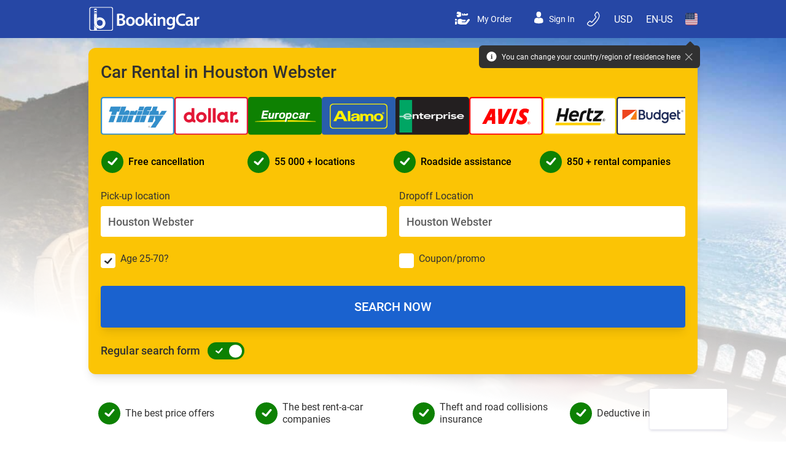

--- FILE ---
content_type: text/html; charset=utf-8
request_url: https://www.bookingcar-usa.com/modules/ajax/psevdoorder-backend.php
body_size: -184
content:
{"status":1,"timer":123,"town":"Moscow","flag":"https:\/\/d2f9dw3b0opbul.cloudfront.net\/flags\/RU.png","country":"Russia"}

--- FILE ---
content_type: text/html; charset=utf-8
request_url: https://www.bookingcar-usa.com/modules/ajax/psevdoorder-backend.php
body_size: -184
content:
{"status":1,"timer":123,"town":"Moscow","flag":"https:\/\/d2f9dw3b0opbul.cloudfront.net\/flags\/RU.png","country":"Russia"}

--- FILE ---
content_type: text/html; charset=UTF-8
request_url: https://geolocation-db.com/json/
body_size: 79
content:
{"country_code":"US","country_name":"United States","city":"Columbus","postal":"43215","latitude":39.9653,"longitude":-83.0235,"IPv4":"18.223.182.98","state":"Ohio"}

--- FILE ---
content_type: text/html; charset=UTF-8
request_url: https://geolocation-db.com/json/
body_size: 78
content:
{"country_code":"US","country_name":"United States","city":"Columbus","postal":"43215","latitude":39.9653,"longitude":-83.0235,"IPv4":"18.223.182.98","state":"Ohio"}

--- FILE ---
content_type: text/css
request_url: https://www.bookingcar-usa.com/d/dist/css/chunk-common.106ad595.css
body_size: 8188
content:
dialog[data-v-4ac93afc]{max-width:505px;background:transparent;margin:auto;padding:40px 16px;scrollbar-width:none}dialog[data-v-4ac93afc]::-webkit-backdrop{background:rgba(0,0,0,.34)}dialog[data-v-4ac93afc]::backdrop{background:rgba(0,0,0,.34)}.popup[data-v-8ba5dd68]{max-width:473px;box-shadow:0 2px 6px 4px rgba(0,0,0,.25);background:#fff;padding:28px 40px 36px}@media (width <= 480px){.popup[data-v-8ba5dd68]{padding:28px 30px 36px}}.button[data-v-099fe94f]{display:block;height:50px;color:#fff;padding:6px;border-radius:3px;cursor:pointer;background:linear-gradient(180deg,#1147ab,#0e398a);transition:--start .4s,--end .4s;&[data-v-099fe94f]:hover{background:#087eed}&[data-v-099fe94f]:disabled{opacity:.8}}.input-group[data-v-bace8154]{display:flex;align-items:center;border:1px solid #acacac;border-radius:4px;background-color:#fff;overflow:hidden}.text-field[data-v-bace8154]{height:50px;border:none;padding:.625rem .75rem;color:#5f5f5f;font-size:1.125rem;line-height:1.75rem;flex:1;min-width:100px;&[readonly][data-v-bace8154]{background-color:#e2e2e2!important;cursor:not-allowed}}.text-field[data-v-bace8154]:-webkit-autofill{box-shadow:inset 0 0 0 1000px #fff;-webkit-text-fill-color:#5f5f5f}.toggle-btn[data-v-bace8154]{display:flex;align-items:center;justify-content:center;width:44px;height:50px;border:none;background:transparent;cursor:pointer;color:#666}.toggle-btn[data-v-bace8154]:hover{color:#000}.loader[data-v-14fbdbb8]{width:8px;height:8px;border-radius:50%;display:block;margin:15px auto;position:relative;color:#fff;box-sizing:border-box;-webkit-animation:anim-loader-14fbdbb8 1.5s linear infinite;animation:anim-loader-14fbdbb8 1.5s linear infinite}@-webkit-keyframes anim-loader-14fbdbb8{0%{box-shadow:10px 0 0 -2px,28px 0 0 -2px,-10px 0 0 -2px,-28px 0 0 -2px}25%{box-shadow:10px 0 0 -2px,28px 0 0 -2px,-10px 0 0 -2px,-28px 0 0 2px}50%{box-shadow:10px 0 0 -2px,28px 0 0 -2px,-10px 0 0 2px,-28px 0 0 -2px}75%{box-shadow:10px 0 0 2px,28px 0 0 -2px,-10px 0 0 -2px,-28px 0 0 -2px}to{box-shadow:10px 0 0 -2px,28px 0 0 2px,-10px 0 0 -2px,-28px 0 0 -2px}}@keyframes anim-loader-14fbdbb8{0%{box-shadow:10px 0 0 -2px,28px 0 0 -2px,-10px 0 0 -2px,-28px 0 0 -2px}25%{box-shadow:10px 0 0 -2px,28px 0 0 -2px,-10px 0 0 -2px,-28px 0 0 2px}50%{box-shadow:10px 0 0 -2px,28px 0 0 -2px,-10px 0 0 2px,-28px 0 0 -2px}75%{box-shadow:10px 0 0 2px,28px 0 0 -2px,-10px 0 0 -2px,-28px 0 0 -2px}to{box-shadow:10px 0 0 -2px,28px 0 0 2px,-10px 0 0 -2px,-28px 0 0 -2px}}.modal-trigger[data-v-1481b0ba]{color:#1a62cf}.icon[data-v-1481b0ba]{color:#4562c7;width:24px;height:24px}.modal-trigger[data-v-0fba69fa]{color:#1a62cf}.icon[data-v-0fba69fa]{color:#4562c7;width:24px;height:24px}.social-login-separator[data-v-0fba69fa]{display:flex;align-items:center;color:#999;font-size:14px;text-align:center}.social-login-separator span[data-v-0fba69fa]{padding:0 10px}.social-login-separator[data-v-0fba69fa]:after,.social-login-separator[data-v-0fba69fa]:before{content:"";flex-grow:1;height:1px;background-color:#ddd}.google-button-container[data-v-0fba69fa]{display:flex;justify-content:center;align-items:center;min-height:38px}.other-ways-container[data-v-0fba69fa]{height:95px}button[data-v-e1c31f32]{margin-bottom:0!important}@media (max-width:767px){button[data-v-e1c31f32]{margin-left:-1rem;padding:.75rem 1rem!important}}@font-face{font-family:Roboto;font-style:normal;font-weight:300;font-display:swap;src:url(/d/dist/fonts/Roboto/Roboto-Light.woff2) format("woff2")}@font-face{font-family:Roboto;font-style:normal;font-weight:400;font-display:swap;src:url(/d/dist/fonts/Roboto/Roboto-Regular.woff2) format("woff2")}@font-face{font-family:Roboto;font-style:normal;font-weight:500;font-display:swap;src:url(/d/dist/fonts/Roboto/Roboto-Medium.woff2) format("woff2")}.list-none,button,fieldset,input{padding:0;margin:0}.container{width:100%;margin-right:auto;margin-left:auto;padding-right:1rem;padding-left:1rem}@media (min-width:100%){.container{max-width:100%}}@media (min-width:640px){.container{max-width:640px}}@media (min-width:768px){.container{max-width:768px}}@media (min-width:1024px){.container{max-width:1024px}}@media (min-width:1079px){.container{max-width:1079px}}.filter-none{filter:none!important}.full-width{width:100vw;position:relative;left:50%;right:50%;margin-left:-50vw;margin-right:-50vw}.static{position:static}.fixed{position:fixed}.absolute{position:absolute}.relative{position:relative}.sticky{position:sticky}.inset-0{top:0;right:0;bottom:0;left:0}.inset-x-3{left:.75rem;right:.75rem}.top-0{top:0}.right-0{right:0}.bottom-0{bottom:0}.left-0{left:0}.m-0{margin:0}.m-2{margin:.5rem}.m-20{margin:5rem}.m-auto{margin:auto}.-m-4{margin:-1rem}.mx-1{margin-left:.25rem;margin-right:.25rem}.mx-2{margin-left:.5rem;margin-right:.5rem}.mx-4{margin-left:1rem;margin-right:1rem}.mx-auto{margin-left:auto;margin-right:auto}.mx-1\.5{margin-left:.375rem;margin-right:.375rem}.-mx-2{margin-left:-.5rem;margin-right:-.5rem}.-mx-4{margin-left:-1rem;margin-right:-1rem}.-mx-2\.5{margin-left:-.625rem;margin-right:-.625rem}.my-1{margin-top:.25rem;margin-bottom:.25rem}.my-2{margin-top:.5rem;margin-bottom:.5rem}.my-3{margin-top:.75rem;margin-bottom:.75rem}.my-4{margin-top:1rem;margin-bottom:1rem}.my-8{margin-top:2rem;margin-bottom:2rem}.mt-0{margin-top:0}.mt-1{margin-top:.25rem}.mt-2{margin-top:.5rem}.mt-4{margin-top:1rem}.mt-6{margin-top:1.5rem}.mt-8{margin-top:2rem}.mt-auto{margin-top:auto}.mt-0\.5{margin-top:.125rem}.mr-1{margin-right:.25rem}.mr-2{margin-right:.5rem}.mr-3{margin-right:.75rem}.mr-4{margin-right:1rem}.mr-6{margin-right:1.5rem}.mr-8{margin-right:2rem}.mr-auto{margin-right:auto}.mr-2\.5{margin-right:.625rem}.mb-0{margin-bottom:0}.mb-1{margin-bottom:.25rem}.mb-2{margin-bottom:.5rem}.mb-3{margin-bottom:.75rem}.mb-4{margin-bottom:1rem}.mb-6{margin-bottom:1.5rem}.mb-8{margin-bottom:2rem}.mb-16{margin-bottom:4rem}.mb-auto{margin-bottom:auto}.ml-1{margin-left:.25rem}.ml-2{margin-left:.5rem}.ml-3{margin-left:.75rem}.ml-auto{margin-left:auto}.-ml-6{margin-left:-1.5rem}.block{display:block}.inline-block{display:inline-block}.inline{display:inline}.flex{display:flex}.inline-flex{display:inline-flex}.table{display:table}.hidden{display:none}.h-2{height:.5rem}.h-5{height:1.25rem}.h-6{height:1.5rem}.h-10{height:2.5rem}.h-12{height:3rem}.h-auto{height:auto}.h-full{height:100%}.w-2{width:.5rem}.w-5{width:1.25rem}.w-6{width:1.5rem}.w-8{width:2rem}.w-36{width:9rem}.w-64{width:16rem}.w-1\/2{width:50%}.w-full{width:100%}.max-w-screen-xs{max-width:528px}.max-w-screen-sm{max-width:640px}.max-w-screen-md{max-width:768px}.flex-1{flex:1 1 0%}.flex-initial{flex:0 1 auto}.flex-shrink-0{flex-shrink:0}.flex-grow{flex-grow:1}.border-collapse{border-collapse:collapse}@-webkit-keyframes spin{to{transform:rotate(1turn)}}@-webkit-keyframes ping{75%,to{transform:scale(2);opacity:0}}@keyframes ping{75%,to{transform:scale(2);opacity:0}}@-webkit-keyframes pulse{50%{opacity:.5}}@keyframes pulse{50%{opacity:.5}}@-webkit-keyframes bounce{0%,to{transform:translateY(-25%);-webkit-animation-timing-function:cubic-bezier(.8,0,1,1);animation-timing-function:cubic-bezier(.8,0,1,1)}50%{transform:none;-webkit-animation-timing-function:cubic-bezier(0,0,.2,1);animation-timing-function:cubic-bezier(0,0,.2,1)}}@keyframes bounce{0%,to{transform:translateY(-25%);-webkit-animation-timing-function:cubic-bezier(.8,0,1,1);animation-timing-function:cubic-bezier(.8,0,1,1)}50%{transform:none;-webkit-animation-timing-function:cubic-bezier(0,0,.2,1);animation-timing-function:cubic-bezier(0,0,.2,1)}}.animate-pulse{-webkit-animation:pulse 2s cubic-bezier(.4,0,.6,1) infinite;animation:pulse 2s cubic-bezier(.4,0,.6,1) infinite}.cursor-pointer{cursor:pointer}.cursor-not-allowed{cursor:not-allowed}.resize{resize:both}.list-none{list-style-type:none}.flex-col{flex-direction:column}.flex-wrap{flex-wrap:wrap}.items-start{align-items:flex-start}.items-end{align-items:flex-end}.items-center{align-items:center}.justify-end{justify-content:flex-end}.justify-center{justify-content:center}.justify-between{justify-content:space-between}.justify-around{justify-content:space-around}.gap-3{gap:.75rem}.gap-4{gap:1rem}.gap-6{gap:1.5rem}.space-x-1>:not([hidden])~:not([hidden]){--tw-space-x-reverse:0;margin-right:calc(0.25rem*var(--tw-space-x-reverse));margin-left:calc(0.25rem*(1 - var(--tw-space-x-reverse)))}.space-y-1>:not([hidden])~:not([hidden]){--tw-space-y-reverse:0;margin-top:calc(0.25rem*(1 - var(--tw-space-y-reverse)));margin-bottom:calc(0.25rem*var(--tw-space-y-reverse))}.space-y-6>:not([hidden])~:not([hidden]){--tw-space-y-reverse:0;margin-top:calc(1.5rem*(1 - var(--tw-space-y-reverse)));margin-bottom:calc(1.5rem*var(--tw-space-y-reverse))}.self-center{align-self:center}.overflow-auto{overflow:auto}.overflow-hidden{overflow:hidden}.rounded-sm{border-radius:.125rem}.rounded{border-radius:.25rem}.rounded-md{border-radius:.375rem}.rounded-full{border-radius:9999px}.border-0{border-width:0}.border-2{border-width:2px}.border{border-width:1px}.border-t{border-top-width:1px}.border-b{border-bottom-width:1px}.border-green{--tw-border-opacity:1;border-color:rgba(13,129,3,var(--tw-border-opacity))}.border-link-blue{--tw-border-opacity:1;border-color:rgba(26,98,207,var(--tw-border-opacity))}.border-gray-light-2{--tw-border-opacity:1;border-color:rgba(196,196,196,var(--tw-border-opacity))}.bg-white{--tw-bg-opacity:1;background-color:rgba(255,255,255,var(--tw-bg-opacity))}.bg-gray-200{--tw-bg-opacity:1;background-color:rgba(229,231,235,var(--tw-bg-opacity))}.bg-gray-300{--tw-bg-opacity:1;background-color:rgba(209,213,219,var(--tw-bg-opacity))}.bg-red-light{--tw-bg-opacity:1;background-color:rgba(255,221,221,var(--tw-bg-opacity))}.bg-green{--tw-bg-opacity:1;background-color:rgba(13,129,3,var(--tw-bg-opacity))}.bg-blue-dark{--tw-bg-opacity:1;background-color:rgba(36,61,134,var(--tw-bg-opacity))}.bg-pink{--tw-bg-opacity:1;background-color:rgba(231,3,103,var(--tw-bg-opacity))}.bg-brand-yellow{--tw-bg-opacity:1;background-color:rgba(251,196,5,var(--tw-bg-opacity))}.bg-brand-blue{--tw-bg-opacity:1;background-color:rgba(38,71,165,var(--tw-bg-opacity))}.bg-link-blue{--tw-bg-opacity:1;background-color:rgba(26,98,207,var(--tw-bg-opacity))}.bg-subtle-gray{--tw-bg-opacity:1;background-color:rgba(172,172,172,var(--tw-bg-opacity))}.bg-gray-light{--tw-bg-opacity:1;background-color:rgba(248,248,248,var(--tw-bg-opacity))}.bg-gray-2{--tw-bg-opacity:1;background-color:rgba(236,236,236,var(--tw-bg-opacity))}.bg-gray-dots{--tw-bg-opacity:1;background-color:rgba(211,211,211,var(--tw-bg-opacity))}.bg-orange{--tw-bg-opacity:1;background-color:rgba(249,157,21,var(--tw-bg-opacity))}.bg-semiblack{--tw-bg-opacity:1;background-color:rgba(49,49,49,var(--tw-bg-opacity))}.p-0{padding:0}.p-1{padding:.25rem}.p-2{padding:.5rem}.p-3{padding:.75rem}.p-4{padding:1rem}.p-5{padding:1.25rem}.p-6{padding:1.5rem}.p-8{padding:2rem}.px-2{padding-left:.5rem;padding-right:.5rem}.px-3{padding-left:.75rem;padding-right:.75rem}.px-4{padding-left:1rem;padding-right:1rem}.px-5{padding-left:1.25rem;padding-right:1.25rem}.px-2\.5{padding-left:.625rem;padding-right:.625rem}.py-2{padding-top:.5rem;padding-bottom:.5rem}.py-3{padding-top:.75rem;padding-bottom:.75rem}.py-4{padding-top:1rem;padding-bottom:1rem}.py-6{padding-top:1.5rem;padding-bottom:1.5rem}.py-8{padding-top:2rem;padding-bottom:2rem}.py-2\.5{padding-top:.625rem;padding-bottom:.625rem}.pr-2{padding-right:.5rem}.pr-6{padding-right:1.5rem}.pr-8{padding-right:2rem}.pb-2{padding-bottom:.5rem}.pb-6{padding-bottom:1.5rem}.pb-8{padding-bottom:2rem}.pl-2{padding-left:.5rem}.text-left{text-align:left}.text-center{text-align:center}.text-right{text-align:right}.text-justify{text-align:justify}.text-xs{font-size:.75rem;line-height:1rem}.text-sm{font-size:.875rem;line-height:1.25rem}.text-base{font-size:1rem;line-height:1.5rem}.text-lg{font-size:1.125rem}.text-lg,.text-xl{line-height:1.75rem}.text-xl{font-size:1.25rem}.text-2xl{font-size:1.5rem;line-height:2rem}.text-3xl{font-size:1.875rem;line-height:2.25rem}.font-light{font-weight:300}.font-normal{font-weight:400}.font-medium{font-weight:500}.font-bold{font-weight:700}.uppercase{text-transform:uppercase}.normal-case{text-transform:none}.leading-none{line-height:1}.leading-tight{line-height:1.25}.text-white{--tw-text-opacity:1;color:rgba(255,255,255,var(--tw-text-opacity))}.text-gray-dark{--tw-text-opacity:1;color:rgba(95,95,95,var(--tw-text-opacity))}.text-red-500{--tw-text-opacity:1;color:rgba(239,68,68,var(--tw-text-opacity))}.text-red-600{--tw-text-opacity:1;color:rgba(220,38,38,var(--tw-text-opacity))}.text-red-pale{--tw-text-opacity:1;color:rgba(235,60,60,var(--tw-text-opacity))}.text-brand-blue{--tw-text-opacity:1;color:rgba(38,71,165,var(--tw-text-opacity))}.text-link-blue{--tw-text-opacity:1;color:rgba(26,98,207,var(--tw-text-opacity))}.text-subtle-gray{--tw-text-opacity:1;color:rgba(172,172,172,var(--tw-text-opacity))}.text-subtle-gray2{--tw-text-opacity:1;color:rgba(117,117,117,var(--tw-text-opacity))}.text-gray-mid{--tw-text-opacity:1;color:rgba(91,91,91,var(--tw-text-opacity))}.text-semiblack{--tw-text-opacity:1;color:rgba(49,49,49,var(--tw-text-opacity))}.underline{text-decoration:underline}*,:after,:before{--tw-shadow:0 0 transparent}.shadow-md{--tw-shadow:0 4px 6px -1px rgba(0,0,0,0.1),0 2px 4px -1px rgba(0,0,0,0.06)}.shadow-lg,.shadow-md{box-shadow:var(--tw-ring-offset-shadow,0 0 transparent),var(--tw-ring-shadow,0 0 transparent),var(--tw-shadow)}.shadow-lg{--tw-shadow:0 10px 15px -3px rgba(0,0,0,0.1),0 4px 6px -2px rgba(0,0,0,0.05)}.shadow-xl{--tw-shadow:0 20px 25px -5px rgba(0,0,0,0.1),0 10px 10px -5px rgba(0,0,0,0.04);box-shadow:var(--tw-ring-offset-shadow,0 0 transparent),var(--tw-ring-shadow,0 0 transparent),var(--tw-shadow)}*,:after,:before{--tw-ring-inset:var(--tw-empty,/*!*/ /*!*/);--tw-ring-offset-width:0px;--tw-ring-offset-color:#fff;--tw-ring-color:rgba(59,130,246,0.5);--tw-ring-offset-shadow:0 0 transparent;--tw-ring-shadow:0 0 transparent}.filter{--tw-blur:var(--tw-empty,/*!*/ /*!*/);--tw-brightness:var(--tw-empty,/*!*/ /*!*/);--tw-contrast:var(--tw-empty,/*!*/ /*!*/);--tw-grayscale:var(--tw-empty,/*!*/ /*!*/);--tw-hue-rotate:var(--tw-empty,/*!*/ /*!*/);--tw-invert:var(--tw-empty,/*!*/ /*!*/);--tw-saturate:var(--tw-empty,/*!*/ /*!*/);--tw-sepia:var(--tw-empty,/*!*/ /*!*/);--tw-drop-shadow:var(--tw-empty,/*!*/ /*!*/);filter:var(--tw-blur) var(--tw-brightness) var(--tw-contrast) var(--tw-grayscale) var(--tw-hue-rotate) var(--tw-invert) var(--tw-saturate) var(--tw-sepia) var(--tw-drop-shadow)}.filter-none{filter:none}.blur{--tw-blur:blur(8px)}.invert{--tw-invert:invert(100%)}.transition{transition-property:background-color,border-color,color,fill,stroke,opacity,box-shadow,transform,filter,-webkit-backdrop-filter;transition-property:background-color,border-color,color,fill,stroke,opacity,box-shadow,transform,filter,backdrop-filter;transition-property:background-color,border-color,color,fill,stroke,opacity,box-shadow,transform,filter,backdrop-filter,-webkit-backdrop-filter;transition-timing-function:cubic-bezier(.4,0,.2,1);transition-duration:.15s}.line-clamp-2{overflow:hidden;display:-webkit-box;-webkit-box-orient:vertical;-webkit-line-clamp:2}.container{max-width:1024px}*{box-sizing:border-box;border-style:solid;border-color:#acacac;border-width:0;scroll-behavior:smooth}body :not(.unstyled-scroll)::-webkit-scrollbar{width:14px;height:14px}body :not(.unstyled-scroll)::-webkit-scrollbar-track{background:#dfdfdf;border-radius:9999px}@media (min-width:640px){body ::-webkit-scrollbar{width:14px;height:14px}body ::-webkit-scrollbar-track{background:#dfdfdf;border-radius:9999px}body:before{content:"";position:fixed;left:0;right:0;top:0;--tw-bg-opacity:1;background-color:rgba(38,71,165,var(--tw-bg-opacity));height:100px;width:100%;transform:translateY(-100%);z-index:2}}body ::-webkit-scrollbar-thumb{border:3px solid #dfdfdf;border-radius:9999px;--tw-bg-opacity:1;background-color:rgba(172,172,172,var(--tw-bg-opacity))}.scroll-hidden::-webkit-scrollbar{width:0!important;height:0!important}h1,h2,h3,h4,h5,h6,p{margin:1rem 0;font-weight:400}h1{margin-bottom:1rem;font-size:1.5rem;line-height:2rem;font-weight:500;line-height:1}@media (max-width:320px){.carpromo__item .w-1\/2 h1{font-size:1.2rem}}@media (min-width:640px){h1{font-size:1.875rem;line-height:2.25rem}}@media (min-width:768px){h1{font-size:2.25rem;line-height:2.5rem}}h2{margin-bottom:1rem;width:100%;font-size:1.5rem;line-height:2rem}@media (max-width:320px){.carpromo__item .w-1\/2 h2{font-size:1.2rem}}@media (min-width:640px){h2{font-size:1.875rem;line-height:2.25rem}}h3{font-size:1.25rem;line-height:1.75rem}@media (min-width:768px){h3{font-size:1.5rem;line-height:2rem}}a{text-decoration:none;--tw-text-opacity:1;color:rgba(26,98,207,var(--tw-text-opacity))}.footer a,.nav--top a{color:inherit}.footer a:hover{opacity:.6}img{line-height:0}figure{margin:0}html{font-size:16px;line-height:1.5}body,html{overscroll-behavior-x:none}body{font-family:Roboto,-apple-system,BlinkMacSystemFont,Segoe UI,Oxygen,Ubuntu,Cantarell,Open Sans,Helvetica Neue,sans-serif;-webkit-font-smoothing:antialiased;-moz-osx-font-smoothing:grayscale;overscroll-behavior-y:none;margin:0;position:relative}.icon-checked{display:flex;height:1.75rem;width:1.75rem;align-items:center;justify-content:center;border-width:2px;--tw-border-opacity:1;border-color:rgba(255,255,255,var(--tw-border-opacity))}@media (min-width:640px){.icon-checked{transform:scale(1.28571428571);@aplly mr-8}}.icon-checked:before{content:url(/d/dist/img/checkbox.svg);filter:brightness(10)}.select__label:focus-within .hidden{display:flex!important;z-index:2;margin-top:.25rem;border-radius:.25rem;padding:.5rem}.form--sticked{position:fixed;top:0;left:0;right:0;transform:translateY(-100%);transition:all .3s ease;z-index:-1}.pseudoinput,input:not([type=checkbox]):not([type=radio]):not([type=button]):not(.my_form_input):not(.form-control):not(.input-for-mobile){font-family:inherit;padding-left:.75rem;padding-right:.75rem;padding-top:.625rem;padding-bottom:.625rem;font-size:1.125rem;line-height:1.75rem;font-weight:500;--tw-bg-opacity:1;background-color:rgba(255,255,255,var(--tw-bg-opacity));--tw-text-opacity:1;color:rgba(95,95,95,var(--tw-text-opacity))}.pseudoinput small{font-size:inherit}.noiphone .datalist__wr:target .pseudoinput{margin-left:42px!important}input::-webkit-date-and-time-value{text-align:left}[novalidate=novalidate] input:not([type=checkbox]):not([type=radio]):not(.border){border-color:transparent}input:not([type=checkbox]):not([type=radio]):not(.my_form_input):not(.input--animated):not(#coupon):not(#driverAge):not(.input-for-mobile){height:50px}input::-moz-placeholder{--tw-text-opacity:1;color:rgba(172,172,172,var(--tw-text-opacity))}input::placeholder{--tw-text-opacity:1;color:rgba(172,172,172,var(--tw-text-opacity))}input[disabled]{background-color:#e9e9e9!important}button[disabled]{opacity:.73;pointer-events:none}input::-webkit-inner-spin-button,input::-webkit-outer-spin-button{display:none;-webkit-appearance:none}.searchform--change__click{font-family:Roboto;font-size:18px;font-style:normal;font-weight:500;width:100%;justify-content:end;margin-top:1.5rem}.star-rating-text{font-size:25px;align-items:center;font-weight:500;font-size:22px}.form--search .container{padding-bottom:1.5rem;padding-top:20px}.form--search .icon-checked:before{width:auto;height:auto}.searchform-suppliers-container{width:100%;display:flex;justify-content:space-between;margin-top:20px;overflow-y:auto;gap:8px}.searchform-suppliers-container::-webkit-scrollbar{display:none}.searchform-suppliers-container img{min-width:120px}.searchform-green-container{margin-top:20px;margin-bottom:20px;color:#000;font-weight:500;display:flex;background-color:transparent}.searchform-green-container .icon-checked{background:#0d8103;margin-left:5px}.h--searchform__class{display:flex;justify-content:space-between;gap:10px;margin-bottom:0}.feedback_item_block_rating_star{width:100px;height:20px;margin-left:16px;margin-top:-4px}.active{background-position:0 -20px}.h1_container_mobile{display:none}.green_advice{width:25%;display:flex;align-items:center;gap:5px;padding:10px;padding-left:0}.h1_container_desctop{width:100%}.star-rating-mobile-header{display:flex}.star-rating-mobile-footer{display:none}@media (max-width:850px){.green_advice{width:49%}.searchform-green-container{color:#fff;width:calc(100% + 2.5rem);margin-left:-1.25rem;padding-left:1.25rem;padding-right:1.25rem;flex-wrap:wrap;background-color:#0d8103}.searchform-green-container .icon-checked{background:transparent;border:3px solid #fff}}@media (max-width:600px){.h--searchform__class{flex-wrap:wrap}}@media (max-width:700px){.searchform-suppliers-container img{width:15%;min-width:80px}}@media (max-width:410px){.searchform-suppliers-container img{width:25%}}input::-webkit-calendar-picker-indicator{margin:0;opacity:0}input[type=date]{line-height:28px;white-space:nowrap}.input--time,input[type=date]{background-repeat:no-repeat;height:50px;background-position:calc(100% - 1rem) 50%}.input--time{text-align:left;appearance:none;-webkit-appearance:none;-moz-appearance:none}@media (min-width:375px){input[type=date]{background-image:url(/d/dist/img/form-sprite.svg#date)}.input--time{background-image:url(/d/dist/img/form-sprite.svg#time)}}@media (min-width:640px) and (max-width:670px){.pseudoinput small{font-size:.75rem;line-height:1rem}@media (max-width:290px){.pseudoinput small{font-size:.6rem}}}@media (min-width:640px) and (max-width:750px){.input--time{background-image:none!important}}.input--time::-webkit-calendar-picker-indicator{display:none}.input--search,.input--select{background-image:url(/d/dist/img/form-sprite.svg#arrow);background-repeat:no-repeat;background-position:calc(100% - 1rem) 50%;text-overflow:ellipsis;padding-right:3rem!important}.input--search{-webkit-appearance:none;-moz-appearance:none;appearance:none;background-image:url(/d/dist/img/form-sprite.svg#search)}.form--search{margin-bottom:0}.form--search input::-webkit-contacts-auto-fill-button{visibility:hidden;display:none!important;pointer-events:none;height:0;width:0;margin:0}.input--search:not(:-moz-placeholder-shown){background-image:none!important}.input--search:not(:placeholder-shown){background-image:none!important}.input--loading{background-image:url(https://focus-at.gitlab.io/absdata/img/loader.svg)!important}.input--search:not(:placeholder-shown)::-webkit-search-cancel-button{opacity:1!important}.input--search::-webkit-search-cancel-button{-webkit-appearance:none;height:2rem;width:2rem;margin-right:-2rem;filter:brightness(.7);cursor:pointer;background:url(/d/dist/img/nav-sprite.svg#close) 100% 50% no-repeat;background-size:22px}.input--loading::-webkit-search-cancel-button{display:none}.form--submitted input:invalid{--tw-border-opacity:1;border-color:rgba(235,60,60,var(--tw-border-opacity))}.form--submitted input:invalid::-moz-placeholder{--tw-text-opacity:1;color:rgba(235,60,60,var(--tw-text-opacity))}.form--submitted input:invalid::placeholder{--tw-text-opacity:1;color:rgba(235,60,60,var(--tw-text-opacity))}.form--submitted .input--search:invalid{border-color:#eb3c3c!important;background-image:url(/d/dist/img/form-sprite.svg#invalid-search)}.form--submitted .input--select:invalid{border-color:#eb3c3c!important;background-image:url(/d/dist/img/form-sprite.svg#invalid-arrow)}.form--submitted input[type=date]:invalid{border-color:#eb3c3c!important;background-image:url(/d/dist/img/form-sprite.svg#invalid-date)}.form--submitted .input--time:invalid{border-color:#eb3c3c!important;background-image:url(/d/dist/img/form-sprite.svg#invalid-time)}form:not(.form--submitted) .form__message{display:none}button{cursor:pointer;font-family:inherit;color:inherit;font-size:inherit;border:0;background:none}.footer__a__left{word-wrap:break-word;-webkit-hyphens:auto;hyphens:auto}input[type=checkbox]{cursor:pointer;-webkit-appearance:none;-moz-appearance:none;appearance:none;height:1.5rem;width:1.5rem;flex-shrink:0;border-radius:.25rem;--tw-bg-opacity:1;background-color:rgba(255,255,255,var(--tw-bg-opacity))}input[type=checkbox]:checked{background-image:url(/d/dist/img/checkbox.svg);background-position:50%;background-repeat:no-repeat}.input--cliped{position:absolute;clip:rect(0,0,0,0)}.switchinput{box-sizing:content-box;vertical-align:middle;flex-shrink:0;width:3.75em;height:1.5em;padding:.25em;position:relative;display:inline-block;border-radius:9999px;--tw-bg-opacity:1;background-color:rgba(172,172,172,var(--tw-bg-opacity));font-size:1rem;line-height:1.5rem}.result-steps .switchinput{font-size:1em;line-height:1.4}.switchinput{cursor:pointer}.switchinput,.switchinput:after{-webkit-user-select:none;-moz-user-select:none;user-select:none}.switchinput:after{content:"";width:1.5em;height:1.5em;position:relative;display:block;border-radius:9999px;--tw-bg-opacity:1;background-color:rgba(255,255,255,var(--tw-bg-opacity));left:0;transform:translateX(0)}.input--cliped:focus~.switchinput{box-shadow:0 0 0 2px #0d8103,0 0 0 3px #fff}.input--cliped:checked~.switchinput{--tw-bg-opacity:1;background-color:rgba(13,129,3,var(--tw-bg-opacity))}.input--cliped:checked~.switchinput:before{content:"";position:absolute;top:0;right:0;bottom:0;left:0;filter:brightness(8);background-image:url(/d/dist/img/checkbox.svg);background-repeat:no-repeat;background-position:.875em 50%;background-size:.875em}.input--cliped:checked~.switchinput:after{left:100%;transform:translateX(-100%)}@media (min-width:768px){.switchinput{font-size:14px}}@media (min-width:440px){body.datalist__wr__target{overflow:hidden}.noiphone .datalist__wr:focus-within>.datalist{width:100%;border-radius:.25rem;--tw-bg-opacity:1;background-color:rgba(255,255,255,var(--tw-bg-opacity));padding:.75rem;display:block;top:100%;z-index:2}}.yesiphone .datalist__wr:focus-within>.datalist{width:100%;border-radius:.25rem;--tw-bg-opacity:1;background-color:rgba(255,255,255,var(--tw-bg-opacity));padding:.75rem;display:block;top:100%;z-index:2}.datalist__item{cursor:pointer;transition:padding .3s ease}.datalist__item:first-child{padding-top:0}.datalist__item:not(:first-child){border-top-width:1px;--tw-border-opacity:1;border-color:rgba(196,196,196,var(--tw-border-opacity))}.datalist__item--last{margin-bottom:.5rem}.datalist__item--active,.datalist__item:hover{border-left:3px solid #1a62cf!important;padding-left:4px}details>summary{list-style:none;outline:none}.summary,details>summary>:after{cursor:pointer;content:url(/d/dist/img/form-sprite.svg#arrow);transition:all .3s ease;height:22px;margin-left:1rem;margin-top:3px}details>summary::-webkit-details-marker{display:none}details[open]>.summary{margin-bottom:1rem;font-weight:500;--tw-text-opacity:1;color:rgba(26,98,207,var(--tw-text-opacity))}details[open]>summary>:after{transform:scaleY(-1)}.modal:after{content:"";z-index:-1;position:fixed;top:0;right:0;bottom:0;left:0;--tw-bg-opacity:1;background-color:rgba(0,0,0,var(--tw-bg-opacity));opacity:.5}@media (min-width:640px){.modal__content{max-height:90vh}}.nav--top{height:62px}.nav--top__item>img{filter:brightness(10)}@media (max-width:767px){.bg-rent__mobile{background:linear-gradient(180deg,rgba(35,63,141,.96) -4.2%,rgba(35,63,141,.6816) 86.38%),url(/d/dist/img/bg-rent.jpg);background-repeat:no-repeat;background-position:50% 100%;background-size:cover;width:auto;margin:0 -1rem}.nav--top__toggle:before{content:url(/d/dist/img/nav-sprite.svg#burger)}.nav--top.nav--opened .nav--top__toggle:before{content:url(/d/dist/img/nav-sprite.svg#close)}.nav--top.nav--opened .nav--top__toggle{outline:0}.nav--top.nav--opened .nav--top__items{display:flex;position:absolute;right:0;left:0;height:100vh;flex-direction:column;--tw-bg-opacity:1;background-color:rgba(20,46,118,var(--tw-bg-opacity));padding:1rem;top:100%;overscroll-behavior-y:none}.nav--top__items>a,.nav--top__items>button,.nav--top__items>span{border-top-right-radius:.25rem;border-bottom-right-radius:.25rem;outline:0;margin-left:-1rem;padding:.75rem 1rem!important}.nav--top__items>a,.nav--top__items>button{min-height:48px}.nav--top__item{margin-bottom:1px}.nav--top__item:last-child{margin-bottom:192px}.nav--top__item--active,.nav--top__item:focus,.nav--top__item:hover{color:#313131!important;background-color:#ededed;opacity:1}.nav--top__item--active{background:#fff}.nav--top__item:focus{opacity:.73}.nav--top__item--active>img,.nav--top__item:focus>img,.nav--top__item:hover>img{filter:brightness(8) invert(1)}}@media (min-width:640px){.view--index{background-image:linear-gradient(190deg,hsla(0,0%,100%,0),#fff 74%),url(../img/bg-header.7a6ff864.jpg);background-repeat:no-repeat;background-size:100vw 53.47594vw,100vw 53.19149vw;background-position:0 0,50% 0}}[data-modal]>*{pointer-events:none}.locations__links{-moz-columns:1;columns:1;max-height:235px;line-height:38px;-moz-column-gap:38px;column-gap:38px}.locations__links a{display:block;white-space:nowrap}.scroll-snap{scroll-snap-type:x mandatory}.scroll-snap>*{scroll-snap-align:start}@media (min-width:640px){.locations__links{-moz-columns:2;columns:2}}@media (min-width:768px){.bg-rent{background:linear-gradient(180deg,rgba(35,63,141,.96) -4.2%,rgba(35,63,141,.6816) 86.38%),url(/d/dist/img/bg-rent.jpg);background-repeat:no-repeat;background-position:50% 100%;background-size:cover}a.nav--top__item{margin:0!important;padding:.5rem 1rem}button.nav--top__item{margin-left:1.25rem!important}.nav--top__item--active{box-shadow:inset 0 4px 4px rgb(0 0 0/25%);background:#243d86;border-radius:6px}}@media (min-width:1024px){.locations__links{-moz-columns:3;columns:3}}.range__lines{position:relative}.range__lines:after,.range__lines:before{content:"";position:absolute;left:0;right:0;top:calc(50% + 6px);height:16px;background-image:repeating-linear-gradient(90deg,#e0e0e0 0,transparent 1px,transparent 50%,#e0e0e0 0,transparent calc(50% + 1px),transparent 99%,#e0e0e0 0)}.range__lines:before{height:8px;background-image:repeating-linear-gradient(90deg,#e0e0e0 0,transparent 1px,transparent 10%,#e0e0e0 0)}.datalist__wr{max-height:calc(var(--viewport-height))}.datalist__wr__target{position:fixed;top:0;right:0;bottom:0;left:0;margin:0;display:flex;align-items:flex-start;overflow:hidden;--tw-bg-opacity:1;background-color:rgba(255,255,255,var(--tw-bg-opacity));width:100%;z-index:4;flex-direction:column}.datalist__wr__target .group__input-with-close{width:100%;border-bottom-width:1px;padding-top:.25rem}.datalist__wr__target .group__input-with-close:focus-within{--tw-border-opacity:1;border-color:rgba(26,98,207,var(--tw-border-opacity))}.datalist__wr__target input{outline:none!important}.datalist__wr__target .close{margin-left:.75rem;display:block}.datalist__wr__target .datalist{display:flex;width:100%;flex:1 1 0%;flex-direction:column;padding:0;--tw-shadow:0 0 transparent;box-shadow:var(--tw-ring-offset-shadow,0 0 transparent),var(--tw-ring-shadow,0 0 transparent),var(--tw-shadow);position:static;overflow:auto}.datalist__wr__target .datalist--noresult{padding-left:.75rem;padding-right:.75rem}.datalist__wr__target .overflow-auto{margin:.75rem;margin-top:0;flex:1 1 0%;align-self:stretch;max-height:100%!important;overscroll-behavior-y:contain}.input--animated{transition:all .3s ease;opacity:1;visibility:visible}.input--animated.hidden{display:block;visibility:hidden;opacity:0;height:0!important;margin:0!important;padding-top:0!important;padding-bottom:0!important}@media (max-width:290px){.input__scroll__unfocus{padding:4px}.date__input__less{width:150px}.img__260__breaker{margin-right:1rem}}@media (max-width:270px){.date__input__less{width:144px}.img__260__breaker{margin-right:1rem}.input--unfocus{font-size:.97rem!important;padding-right:2rem!important}}@media (max-width:260px){.date__input__less{width:135px;padding-right:.25rem!important}.img__260__breaker{margin-right:.25rem}}.searchform--change__click_header{display:none}@media (max-width:639px){.searchform-green-container{width:calc(100% + 2rem);margin-left:-1rem;font-weight:400}.searchform-suppliers-container{width:calc(100% + 1.6rem);margin-left:-.8rem;gap:2px}.searchform-green-container .icon-checked{margin-right:5px}.trustpilot+div>form>.bg-brand-yellow:first-of-type{padding-top:5.5rem}.input__wr--age{max-width:9rem}.searchform--change__click_header{display:flex;position:absolute;margin-top:-7px;margin-left:-24px;z-index:1}.searchform--change__click_footer{display:none}.searchform--change__click img{width:23px}.switchinput{width:55px;height:17px;padding-right:0;padding-left:0}.switchinput:after{width:23px;height:23px;margin-top:-3px}}.carpromo__item{min-width:100%}.carpromo__item:last-child{margin-right:0}@media (min-width:640px){.carpromo__item{min-width:calc(50% - .5rem)}}@media (min-width:1024px){.carpromo .scroll-snap{scroll-padding:1px}.carpromo__item{min-width:calc(33.33333% - .66667rem - 1px)}}#aa,img[name=ss_imgTag]{display:none!important}.message--country{display:none;z-index:2}.tooltip--settings{position:relative}.tooltip--settings:after{content:"";background:inherit;position:absolute;bottom:100%;right:4px;transform:translate(50%,15%);width:0;height:0;border-style:solid;border-width:0 20px 20px 20px;border-color:transparent transparent #313131 transparent;-webkit-clip-path:circle(9.5px);clip-path:circle(9.5px)}.chrome--mobile .datalist__wr .overflow-auto,.chrome--mobile .settings__items{padding-bottom:4rem!important}@keyframes spin{0%{transform:rotate(0deg)}to{transform:rotate(1turn)}}@-webkit-keyframes background-opacity{0%{background-color:transparent}to{background-color:rgba(0,0,0,.8)}}@keyframes background-opacity{0%{background-color:transparent}to{background-color:rgba(0,0,0,.8)}}.searchform--absolute{--tw-bg-opacity:1;background-color:rgba(251,196,5,var(--tw-bg-opacity))}@media (max-width:639px){.trustpilot+div>form>.searchform--absolute:first-of-type{padding-top:5.5rem}}.searchform--absolute{top:62px;left:0;right:0;position:absolute;z-index:2}.searchform--absolute>.container{box-shadow:none;margin:auto}form:not(.searchform--absolute)>.container{width:auto}.form--sticked--show{z-index:2;transform:translateY(62px)}.searchform--absolute input{box-sizing:border-box!important}.result-steps{cursor:default;margin-top:0;font-family:Roboto}.result-steps__item{text-decoration:none}@media (max-width:910px){.result-steps{font-size:.6rem!important}}.result-steps__item:before{content:attr(data-index);font-size:1.5em;margin-right:.5rem}@media (min-width:1024px){.location--styles__formsearch{font-family:Roboto!important;font-size:16px!important;font-style:normal!important;font-weight:400!important}.h--searchform__class{font-family:Roboto!important;font-size:28px!important;font-style:normal;font-weight:500}.result-steps__item:before{margin-right:1rem}}@media (max-width:1024px){.h--searchform__class{font-family:Roboto!important;font-style:normal;font-weight:500;font-size:30px!important}.star-rating-text{font-size:20px}}@media (max-width:678px){.h--searchform__class{font-family:Roboto!important;font-style:normal;font-weight:500;font-size:28px!important}}@media (max-width:450px){.star-rating-mobile-header{display:none}.star-rating-mobile-footer{display:flex}}@media (max-width:340px){.main_fold_img{max-width:145px}.carpromo__item{padding:.45rem}}@media (max-width:320px){.main_fold_img{max-width:140px}.carpromo__item figure{width:60%!important}.carpromo__item .w-1\/2{width:40%}.carpromo__item .pl-2{padding-left:0!important}.carpromo__item .w-1\/2 .text-2xl{font-size:1.2rem}.h--searchform__class{font-family:Roboto!important;font-style:normal;font-weight:500;font-size:26px!important}}.result-steps .text-sm{font-size:.875em;line-height:1.4}.result-steps .text-base{font-size:1em;line-height:1.4}@media (max-width:290px){.main_fold_img{max-width:130px}.carpromo__item figure{width:55%!important}.carpromo__item .w-1\/2{width:45%}.text-xs{font-size:.6rem}}@media (max-width:279px){.main_fold_img{max-width:120px}}@media (min-width:528px){.xs\:left-auto{left:auto}.xs\:mt-0{margin-top:0}.xs\:h-10{height:2.5rem}.xs\:w-36{width:9rem}.xs\:w-1\/2{width:50%}.xs\:text-xs{font-size:.75rem;line-height:1rem}}@media (min-width:640px){.sm\:m-0{margin:0}.sm\:mt-4{margin-top:1rem}.sm\:mt-5{margin-top:1.25rem}.sm\:mt-6{margin-top:1.5rem}.sm\:mr-0{margin-right:0}.sm\:mr-3{margin-right:.75rem}.sm\:mr-6{margin-right:1.5rem}.sm\:mb-0{margin-bottom:0}.sm\:mb-3{margin-bottom:.75rem}.sm\:mb-4{margin-bottom:1rem}.sm\:-ml-2{margin-left:-.5rem}.sm\:block{display:block}.sm\:flex{display:flex}.sm\:hidden{display:none}.sm\:h-5{height:1.25rem}.sm\:h-auto{height:auto}.sm\:w-5{width:1.25rem}.sm\:w-auto{width:auto}.sm\:w-1\/2{width:50%}.sm\:w-1\/3{width:33.333333%}.sm\:w-7\/12{width:58.333333%}.sm\:w-full{width:100%}.sm\:flex-1{flex:1 1 0%}.sm\:flex-none{flex:none}.sm\:flex-row{flex-direction:row}.sm\:flex-wrap{flex-wrap:wrap}.sm\:rounded{border-radius:.25rem}.sm\:rounded-xl{border-radius:.75rem}.sm\:border-0{border-width:0}.sm\:border-2{border-width:2px}.sm\:bg-transparent{background-color:transparent}.sm\:p-4{padding:1rem}.sm\:p-5{padding:1.25rem}.sm\:px-2{padding-left:.5rem;padding-right:.5rem}.sm\:px-5{padding-left:1.25rem;padding-right:1.25rem}.sm\:py-8{padding-top:2rem;padding-bottom:2rem}.sm\:pr-0{padding-right:0}.sm\:pl-9{padding-left:2.25rem}.sm\:text-left{text-align:left}.sm\:text-base{font-size:1rem;line-height:1.5rem}.sm\:text-lg{font-size:1.125rem;line-height:1.75rem}.sm\:text-3xl{font-size:1.875rem;line-height:2.25rem}.sm\:text-semiblack{--tw-text-opacity:1;color:rgba(49,49,49,var(--tw-text-opacity))}}@media (min-width:768px){.md\:my-12{margin-top:3rem;margin-bottom:3rem}.md\:mt-0{margin-top:0}.md\:mr-2{margin-right:.5rem}.md\:mb-3{margin-bottom:.75rem}.md\:block{display:block}.md\:flex{display:flex}.md\:hidden{display:none}.md\:h-10{height:2.5rem}.md\:w-36{width:9rem}.md\:w-auto{width:auto}.md\:w-1\/2{width:50%}.md\:w-1\/3{width:33.333333%}.md\:flex-row{flex-direction:row}.md\:gap-3{gap:.75rem}.md\:space-x-4>:not([hidden])~:not([hidden]){--tw-space-x-reverse:0;margin-right:calc(1rem*var(--tw-space-x-reverse));margin-left:calc(1rem*(1 - var(--tw-space-x-reverse)))}.md\:py-2{padding-top:.5rem;padding-bottom:.5rem}.md\:py-8{padding-top:2rem;padding-bottom:2rem}.md\:pl-8{padding-left:2rem}.md\:text-left{text-align:left}.md\:text-sm{font-size:.875rem;line-height:1.25rem}.md\:text-base{font-size:1rem;line-height:1.5rem}.md\:text-lg{font-size:1.125rem;line-height:1.75rem}.md\:text-4xl{font-size:2.25rem;line-height:2.5rem}.md\:font-normal{font-weight:400}.md\:text-white{--tw-text-opacity:1;color:rgba(255,255,255,var(--tw-text-opacity))}}@media (min-width:1024px){.lg\:hidden{display:none}.lg\:w-1\/3{width:33.333333%}.lg\:w-1\/4{width:25%}.lg\:flex-row{flex-direction:row}.lg\:items-center{align-items:center}.lg\:p-4{padding:1rem}}@media (min-width:1079px){.xl\:block{display:block}.xl\:text-sm{font-size:.875rem;line-height:1.25rem}}

--- FILE ---
content_type: application/javascript
request_url: https://www.bookingcar-usa.com/d/dist/js/chunk-2d22d7f8.65d947d2.js
body_size: 580
content:
(window["webpackJsonp"]=window["webpackJsonp"]||[]).push([["chunk-2d22d7f8"],{f86f:function(e,t,a){"use strict";a.r(t);var c=a("7a23"),l=a("3905"),b=a("82ea"),j=a("8e27"),u=a("bc8c"),O=a("5464"),d=a("d722"),o=a("2cd1"),i=a("25c5"),s=a("d688"),r=a("4245");const n={class:"flex gap-3 text-3xl justify-center mb-4 text-center"},v=["onSubmit"],m={key:1};var f={setup(e){const t=Object(c["H"])(""),a=Object(c["H"])(!1),f=Object(c["H"])(""),p=window.langar||{},w=Object(c["H"])(!1),h=e=>{a.value=!1,f.value="";const t=Object(O["b"])(e);return t||(a.value=!0),t},k=()=>{Object(o["a"])(i["a"].forgotPassword),Object(o["c"])(i["a"].resetPassword,{email:t.value})},y=async()=>{const e=h(t.value);if(e)try{w.value=!0;const e=await d["a"].requestPasswordResetCode(t.value);e.error?f.value=Object(r["a"])(e.error):k()}catch(a){f.value=Object(r["a"])(a)}finally{w.value=!1}};return Object(c["U"])(()=>o["b"].forgotPassword.data,e=>{e&&e.email&&(t.value=e.email)},{immediate:!0}),(e,O)=>(Object(c["C"])(),Object(c["e"])(l["a"],null,{default:Object(c["V"])(()=>[Object(c["h"])("div",null,[Object(c["h"])("div",n,Object(c["N"])(Object(c["O"])(p).Change_password),1),Object(c["h"])("form",{onSubmit:Object(c["Y"])(y,["prevent"]),class:"flex flex-col gap-6"},[Object(c["h"])("div",null,[Object(c["k"])(u["a"],{name:"email",placeholder:"Email",title:"Email",inputmode:"email",modelValue:t.value,"onUpdate:modelValue":O[0]||(O[0]=e=>t.value=e),modelModifiers:{trim:!0},autocomplete:"email"},null,8,["modelValue"]),a.value?(Object(c["C"])(),Object(c["e"])(j["a"],{key:0},{default:Object(c["V"])(()=>[Object(c["j"])(Object(c["N"])(Object(c["O"])(p).FeedbackEmailError),1)]),_:1})):Object(c["f"])("",!0)]),Object(c["h"])("div",null,[Object(c["k"])(b["a"],{class:"w-full",type:"submit",disabled:w.value},{default:Object(c["V"])(()=>[w.value?(Object(c["C"])(),Object(c["e"])(s["a"],{key:0})):(Object(c["C"])(),Object(c["g"])("span",m,Object(c["N"])(Object(c["O"])(p).SendVerificationCode),1))]),_:1},8,["disabled"]),f.value?(Object(c["C"])(),Object(c["e"])(j["a"],{key:0},{default:Object(c["V"])(()=>[Object(c["j"])(Object(c["N"])(f.value),1)]),_:1})):Object(c["f"])("",!0)])],40,v)])]),_:1}))}};t["default"]=f}}]);

--- FILE ---
content_type: application/javascript
request_url: https://cs.iubenda.com/cookie-solution/confs/js/27476572.js
body_size: 6
content:
_iub.csRC = { consApiKey: 'zwxIl1d7eGUhQDF8yrOS2KtDWdPf079F', showBranding: false }
_iub.csEnabled = true;
_iub.csPurposes = [3,4,5,6,1,2,"sh","s"];
_iub.cpUpd = 1727686849;
_iub.csT = 0.3;
_iub.googleConsentModeV2 = true;
_iub.totalNumberOfProviders = 15;


--- FILE ---
content_type: image/svg+xml
request_url: https://www.bookingcar-usa.com/d/dist/img/checkbox.svg
body_size: 168
content:
<svg width="13" height="11" viewBox="0 0 13 11" fill="none" xmlns="http://www.w3.org/2000/svg">
<path d="M12.3159 2.44761L6.22587 9.69416C5.77491 10.2309 4.95621 10.3225 4.3973 9.89874L0.504558 6.94478C-0.0540641 6.52099 -0.141222 5.74197 0.309923 5.20511C0.761153 4.66816 1.57979 4.57657 2.13828 5.00037L5.01991 7.18692L10.2926 0.912441C10.7439 0.375487 11.5626 0.284254 12.1211 0.707871C12.6796 1.13176 12.7668 1.91051 12.3159 2.44761Z" fill="#313131"/>
</svg>


--- FILE ---
content_type: image/svg+xml
request_url: https://www.bookingcar-usa.com/d/dist/img/form-sprite.svg
body_size: 8749
content:
<svg width="22" height="22" viewBox="0 0 22 22" fill="red" xmlns="http://www.w3.org/2000/svg">
    <style>
    [id]:not(:target) {
        display: none;
    }
    </style>
    <!-- TODO повторять одинаковые через use -->
    <path id="arrow" d="M2.04535 5.35093C1.57745 4.88302 0.818829 4.88302 0.350926 5.35093C-0.116976 5.81883 -0.116975 6.57745 0.350927 7.04535L10.0939 16.7883C10.3428 17.0372 10.6741 17.1537 11 17.1378C11.326 17.1537 11.6572 17.0372 11.9062 16.7883L21.6491 7.04535C22.117 6.57745 22.117 5.81883 21.6491 5.35093C21.1812 4.88302 20.4226 4.88302 19.9547 5.35093L11 14.3056L2.04535 5.35093Z" fill="#ACACAC"/>
    <path id="invalid-arrow" d="M2.04535 5.35093C1.57745 4.88302 0.818829 4.88302 0.350926 5.35093C-0.116976 5.81883 -0.116975 6.57745 0.350927 7.04535L10.0939 16.7883C10.3428 17.0372 10.6741 17.1537 11 17.1378C11.326 17.1537 11.6572 17.0372 11.9062 16.7883L21.6491 7.04535C22.117 6.57745 22.117 5.81883 21.6491 5.35093C21.1812 4.88302 20.4226 4.88302 19.9547 5.35093L11 14.3056L2.04535 5.35093Z" fill="#EB3C3C"/>
    <path id="search" d="M21.6338 20.0385L16.4687 14.5928C17.7967 12.9924 18.5244 10.9788 18.5244 8.88249C18.5244 3.98476 14.5936 0 9.76219 0C4.93079 0 1 3.98476 1 8.88249C1 13.7802 4.93079 17.765 9.76219 17.765C11.576 17.765 13.3044 17.2104 14.7822 16.1576L19.9865 21.6447C20.2041 21.8737 20.4966 22 20.8102 22C21.1069 22 21.3885 21.8853 21.6022 21.6768C22.0563 21.2338 22.0708 20.4992 21.6338 20.0385ZM9.76219 2.31717C13.3334 2.31717 16.2386 5.2623 16.2386 8.88249C16.2386 12.5027 13.3334 15.4478 9.76219 15.4478C6.19103 15.4478 3.28579 12.5027 3.28579 8.88249C3.28579 5.2623 6.19103 2.31717 9.76219 2.31717Z" fill="#ACACAC"/>
    <path id="invalid-search" d="M21.6338 20.0385L16.4687 14.5928C17.7967 12.9924 18.5244 10.9788 18.5244 8.88249C18.5244 3.98476 14.5936 0 9.76219 0C4.93079 0 1 3.98476 1 8.88249C1 13.7802 4.93079 17.765 9.76219 17.765C11.576 17.765 13.3044 17.2104 14.7822 16.1576L19.9865 21.6447C20.2041 21.8737 20.4966 22 20.8102 22C21.1069 22 21.3885 21.8853 21.6022 21.6768C22.0563 21.2338 22.0708 20.4992 21.6338 20.0385ZM9.76219 2.31717C13.3334 2.31717 16.2386 5.2623 16.2386 8.88249C16.2386 12.5027 13.3334 15.4478 9.76219 15.4478C6.19103 15.4478 3.28579 12.5027 3.28579 8.88249C3.28579 5.2623 6.19103 2.31717 9.76219 2.31717Z" fill="#EB3C3C"/>
    <g id="time">
        <path d="M11.604 10.6421L14.6715 12.9426C15.0481 13.2246 15.1248 13.7589 14.8418 14.1347C14.6748 14.3596 14.4192 14.4764 14.1593 14.4764C13.9813 14.4764 13.8023 14.421 13.6489 14.3059L10.2407 11.7498C10.026 11.5896 9.8999 11.3365 9.8999 11.0681V5.95583C9.8999 5.48463 10.2808 5.10376 10.752 5.10376C11.2232 5.10376 11.604 5.48463 11.604 5.95583V10.6421Z" fill="#ACACAC"/>
        <path fill-rule="evenodd" clip-rule="evenodd" d="M0 11C0 4.93423 4.93423 0 11 0C17.0658 0 22 4.93423 22 11C22 17.0658 17.0658 22 11 22C4.93423 22 0 17.0658 0 11ZM1.7041 11C1.7041 16.1251 5.8749 20.2959 11 20.2959C16.1251 20.2959 20.2959 16.1251 20.2959 11C20.2959 5.8749 16.126 1.7041 11 1.7041C5.8749 1.7041 1.7041 5.8749 1.7041 11Z" fill="#ACACAC"/>
    </g>
    <g id="invalid-time">
        <path d="M11.604 10.6421L14.6715 12.9426C15.0481 13.2246 15.1248 13.7589 14.8418 14.1347C14.6748 14.3596 14.4192 14.4764 14.1593 14.4764C13.9813 14.4764 13.8023 14.421 13.6489 14.3059L10.2407 11.7498C10.026 11.5896 9.8999 11.3365 9.8999 11.0681V5.95583C9.8999 5.48463 10.2808 5.10376 10.752 5.10376C11.2232 5.10376 11.604 5.48463 11.604 5.95583V10.6421Z" fill="#EB3C3C"/>
        <path fill-rule="evenodd" clip-rule="evenodd" d="M0 11C0 4.93423 4.93423 0 11 0C17.0658 0 22 4.93423 22 11C22 17.0658 17.0658 22 11 22C4.93423 22 0 17.0658 0 11ZM1.7041 11C1.7041 16.1251 5.8749 20.2959 11 20.2959C16.1251 20.2959 20.2959 16.1251 20.2959 11C20.2959 5.8749 16.126 1.7041 11 1.7041C5.8749 1.7041 1.7041 5.8749 1.7041 11Z" fill="#EB3C3C"/>
    </g>
    <g id="edit">
        <path d="M21.013 0.741445L20.9865 0.717293C20.4801 0.254757 19.8237 0 19.1382 0C18.3697 0 17.6319 0.32532 17.1138 0.89247L7.31753 11.6174C7.22824 11.7151 7.16051 11.8305 7.11864 11.956L5.96675 15.4092C5.83357 15.8085 5.90041 16.25 6.14552 16.5903C6.39258 16.9332 6.79061 17.1379 7.21033 17.1379H7.21039C7.39194 17.1379 7.56938 17.1006 7.73769 17.0269L11.0729 15.5679C11.1941 15.5148 11.3029 15.437 11.3921 15.3392L21.1884 4.61439C22.2079 3.49844 22.1292 1.76117 21.013 0.741445ZM8.17374 14.7713L8.84967 12.745L8.90667 12.6826L10.1878 13.8527L10.1308 13.9151L8.17374 14.7713ZM19.7917 3.33852L11.4636 12.456L10.1825 11.2859L18.5106 2.16834C18.6735 1.99001 18.8964 1.89176 19.1383 1.89176C19.3505 1.89176 19.5537 1.97071 19.711 2.11436L19.7374 2.13851C20.0832 2.45437 20.1076 2.99271 19.7917 3.33852Z" fill="#313131"/>
        <path d="M19.1127 8.72659C18.5903 8.72659 18.1668 9.15009 18.1668 9.67247V17.7028C18.1668 19.0292 17.0877 20.1083 15.7613 20.1083H4.29726C2.97082 20.1083 1.89176 19.0292 1.89176 17.7028V6.33193C1.89176 5.00556 2.97089 3.92643 4.29726 3.92643H12.595C13.1174 3.92643 13.5409 3.50293 13.5409 2.98055C13.5409 2.45817 13.1174 2.03467 12.595 2.03467H4.29726C1.92771 2.03467 0 3.96244 0 6.33193V17.7028C0 20.0723 1.92777 22 4.29726 22H15.7612C18.1307 22 20.0585 20.0723 20.0585 17.7028V9.67247C20.0585 9.15009 19.635 8.72659 19.1127 8.72659Z" fill="#313131"/>
    </g>
    <g id="date">
        <path d="M19.4219 1.71875H18.3906V0H16.6719V1.71875H5.32812V0H3.60938V1.71875H2.57812C1.15655 1.71875 0 2.8753 0 4.29688V19.4219C0 20.8435 1.15655 22 2.57812 22H19.4219C20.8435 22 22 20.8435 22 19.4219V4.29688C22 2.8753 20.8435 1.71875 19.4219 1.71875ZM20.2812 19.4219C20.2812 19.8957 19.8957 20.2812 19.4219 20.2812H2.57812C2.10427 20.2812 1.71875 19.8957 1.71875 19.4219V8.07812H20.2812V19.4219ZM20.2812 6.35938H1.71875V4.29688C1.71875 3.82302 2.10427 3.4375 2.57812 3.4375H3.60938V5.15625H5.32812V3.4375H16.6719V5.15625H18.3906V3.4375H19.4219C19.8957 3.4375 20.2812 3.82302 20.2812 4.29688V6.35938Z" fill="#ACACAC"/>
        <path d="M4.98438 9.88281H3.26562V11.6011H4.98438V9.88281Z" fill="#ACACAC"/>
        <path d="M8.42188 9.88281H6.70312V11.6011H8.42188V9.88281Z" fill="#ACACAC"/>
        <path d="M11.8594 9.88281H10.1406V11.6011H11.8594V9.88281Z" fill="#ACACAC"/>
        <path d="M15.2969 9.88281H13.5781V11.6011H15.2969V9.88281Z" fill="#ACACAC"/>
        <path d="M18.7344 9.88281H17.0156V11.6011H18.7344V9.88281Z" fill="#ACACAC"/>
        <path d="M4.98438 13.3203H3.26562V15.0386H4.98438V13.3203Z" fill="#ACACAC"/>
        <path d="M8.42188 13.3203H6.70312V15.0386H8.42188V13.3203Z" fill="#ACACAC"/>
        <path d="M11.8594 13.3203H10.1406V15.0386H11.8594V13.3203Z" fill="#ACACAC"/>
        <path d="M15.2969 13.3203H13.5781V15.0386H15.2969V13.3203Z" fill="#ACACAC"/>
        <path d="M4.98438 16.7578H3.26562V18.4761H4.98438V16.7578Z" fill="#ACACAC"/>
        <path d="M8.42188 16.7578H6.70312V18.4761H8.42188V16.7578Z" fill="#ACACAC"/>
        <path d="M11.8594 16.7578H10.1406V18.4761H11.8594V16.7578Z" fill="#ACACAC"/>
        <path d="M15.2969 16.7578H13.5781V18.4761H15.2969V16.7578Z" fill="#ACACAC"/>
        <path d="M18.7344 13.3203H17.0156V15.0386H18.7344V13.3203Z" fill="#ACACAC"/>
    </g>
    <g id="invalid-date">
        <path d="M19.4219 1.71875H18.3906V0H16.6719V1.71875H5.32812V0H3.60938V1.71875H2.57812C1.15655 1.71875 0 2.8753 0 4.29688V19.4219C0 20.8435 1.15655 22 2.57812 22H19.4219C20.8435 22 22 20.8435 22 19.4219V4.29688C22 2.8753 20.8435 1.71875 19.4219 1.71875ZM20.2812 19.4219C20.2812 19.8957 19.8957 20.2812 19.4219 20.2812H2.57812C2.10427 20.2812 1.71875 19.8957 1.71875 19.4219V8.07812H20.2812V19.4219ZM20.2812 6.35938H1.71875V4.29688C1.71875 3.82302 2.10427 3.4375 2.57812 3.4375H3.60938V5.15625H5.32812V3.4375H16.6719V5.15625H18.3906V3.4375H19.4219C19.8957 3.4375 20.2812 3.82302 20.2812 4.29688V6.35938Z" fill="#EB3C3C"/>
        <path d="M4.98438 9.88281H3.26562V11.6011H4.98438V9.88281Z" fill="#EB3C3C"/>
        <path d="M8.42188 9.88281H6.70312V11.6011H8.42188V9.88281Z" fill="#EB3C3C"/>
        <path d="M11.8594 9.88281H10.1406V11.6011H11.8594V9.88281Z" fill="#EB3C3C"/>
        <path d="M15.2969 9.88281H13.5781V11.6011H15.2969V9.88281Z" fill="#EB3C3C"/>
        <path d="M18.7344 9.88281H17.0156V11.6011H18.7344V9.88281Z" fill="#EB3C3C"/>
        <path d="M4.98438 13.3203H3.26562V15.0386H4.98438V13.3203Z" fill="#EB3C3C"/>
        <path d="M8.42188 13.3203H6.70312V15.0386H8.42188V13.3203Z" fill="#EB3C3C"/>
        <path d="M11.8594 13.3203H10.1406V15.0386H11.8594V13.3203Z" fill="#EB3C3C"/>
        <path d="M15.2969 13.3203H13.5781V15.0386H15.2969V13.3203Z" fill="#EB3C3C"/>
        <path d="M4.98438 16.7578H3.26562V18.4761H4.98438V16.7578Z" fill="#EB3C3C"/>
        <path d="M8.42188 16.7578H6.70312V18.4761H8.42188V16.7578Z" fill="#EB3C3C"/>
        <path d="M11.8594 16.7578H10.1406V18.4761H11.8594V16.7578Z" fill="#EB3C3C"/>
        <path d="M15.2969 16.7578H13.5781V18.4761H15.2969V16.7578Z" fill="#EB3C3C"/>
        <path d="M18.7344 13.3203H17.0156V15.0386H18.7344V13.3203Z" fill="#EB3C3C"/>
    </g>
</svg>


--- FILE ---
content_type: application/javascript
request_url: https://www.bookingcar-usa.com/d/dist/js/chunk-641e23aa.3355822b.js
body_size: 1534
content:
(window["webpackJsonp"]=window["webpackJsonp"]||[]).push([["chunk-641e23aa"],{"7b95":function(e,t,a){"use strict";a.r(t);var r=a("7a23"),c=a("6c02"),n=a("a18c"),l=a("5464"),o=a("4245"),u=a("fa7d"),b=a("d722"),d=a("3905"),i=a("bc8c"),s=a("82ea"),O=a("8e27"),j=a("d688"),m=a("2cd1"),f=a("25c5");const v={class:"order-search-form"},h={class:"flex gap-3 text-3xl justify-center mb-4 text-center"},p=Object(r["h"])("img",{src:"/d/dist/img/nav-sprite.svg#hand",alt:""},null,-1),w={class:"text-center"},g=["onSubmit"],y={class:"form_order_group"},_={class:"form_order_group"},k={key:1},N={class:"text-center"},S=Object(r["j"])('". ');var V={setup(e){const t=Object(r["q"])("closeModal"),a=Object(c["d"])(),V=Object(r["H"])(""),C=Object(r["H"])(""),P=Object(r["H"])(!1),x=Object(r["H"])(!1),q=Object(r["H"])(""),I=window.langar||{},U=Object(r["H"])(!1),H=(e,t)=>{P.value=!1,x.value=!1,q.value="";const a=Object(l["b"])(e);a||(P.value=!0);const r=Object(l["c"])(t);return r||(x.value=!0),a&&r},M=(e,t)=>{const a=btoa(unescape(encodeURIComponent(e))),r={ml:a,order:t},c=new URLSearchParams({email:e,number:t}).toString(),n=new URLSearchParams({email:e,number:t}).toString();return{queryParams:n,queryParamsObj:r,queryAuthParams:c}},E=async(e,t)=>{try{const a=await b["a"].fetchOrderInfo(e);return"success"===a.status?(Object(u["d"])("order_"+t,JSON.stringify(a.data),3e5),!0):(q.value=Object(o["a"])(a),!1)}catch(a){return console.error("Error:",a),!1}},R=async e=>{try{return await b["a"].authorize(e),!0}catch(t){return q.value=Object(o["a"])(t),!1}},J=async()=>{const e=H(V.value,C.value);if(!e)return;const{queryParams:r,queryParamsObj:c,queryAuthParams:l}=M(V.value,C.value);U.value=!0;const[o,u]=await Promise.all([R(l),E(r,C.value)]);U.value=!1,o&&u&&(a.push({name:n["b"].orderInfo,query:c}),t())};return Object(r["U"])(()=>m["b"][f["a"].orderSearch].isOpen,e=>{if(e){if(m["b"][f["a"].orderSearch].data){const{email:e,order:t,error:a}=m["b"].orderSearch.data;V.value=e||"",C.value=t||"",q.value=a||""}}else m["b"][f["a"].orderSearch].data=void 0}),(e,a)=>{const c=Object(r["K"])("router-link");return Object(r["C"])(),Object(r["e"])(d["a"],null,{default:Object(r["V"])(()=>[Object(r["h"])("div",v,[Object(r["h"])("div",h,[p,Object(r["j"])(" "+Object(r["N"])(Object(r["O"])(I).My_order),1)]),Object(r["h"])("p",w,Object(r["N"])(Object(r["O"])(I).OrderModificationMessage),1),Object(r["h"])("form",{id:"form_order",name:"form_order",onSubmit:Object(r["Y"])(J,["prevent"]),class:"flex flex-col gap-6"},[Object(r["h"])("div",y,[Object(r["k"])(i["a"],{name:"email",id:"order_email",placeholder:"Email",title:"Email",inputmode:"email",modelValue:V.value,"onUpdate:modelValue":a[0]||(a[0]=e=>V.value=e),modelModifiers:{trim:!0},autocomplete:"email"},null,8,["modelValue"]),P.value?(Object(r["C"])(),Object(r["e"])(O["a"],{key:0,id:"email_error"},{default:Object(r["V"])(()=>[Object(r["j"])(Object(r["N"])(Object(r["O"])(I).FeedbackEmailError),1)]),_:1})):Object(r["f"])("",!0)]),Object(r["h"])("div",_,[Object(r["k"])(i["a"],{name:"order",id:"order_order",placeholder:Object(r["O"])(I).ReservationNumber,title:Object(r["O"])(I).ReservationNumber,modelValue:C.value,"onUpdate:modelValue":a[1]||(a[1]=e=>C.value=e),modelModifiers:{trim:!0}},null,8,["placeholder","title","modelValue"]),x.value?(Object(r["C"])(),Object(r["e"])(O["a"],{key:0,id:"order_error"},{default:Object(r["V"])(()=>[Object(r["j"])(Object(r["N"])(Object(r["O"])(I).InvalidVaucherNumber),1)]),_:1})):Object(r["f"])("",!0)]),Object(r["h"])("div",null,[Object(r["k"])(s["a"],{id:"form_btn",class:"w-full",type:"submit",disabled:U.value},{default:Object(r["V"])(()=>[U.value?(Object(r["C"])(),Object(r["e"])(j["a"],{key:0})):(Object(r["C"])(),Object(r["g"])("span",k,Object(r["N"])(Object(r["O"])(I).SignIn),1))]),_:1},8,["disabled"]),q.value?(Object(r["C"])(),Object(r["e"])(O["a"],{key:0,id:"order_email_error"},{default:Object(r["V"])(()=>[Object(r["j"])(Object(r["N"])(q.value),1)]),_:1})):Object(r["f"])("",!0)])],40,g),Object(r["h"])("p",N,[Object(r["j"])(Object(r["N"])(Object(r["O"])(I).ContactUsBookingNotFound)+' "',1),Object(r["k"])(c,{to:"/contacts",onClick:Object(r["O"])(t)},{default:Object(r["V"])(()=>[Object(r["j"])(Object(r["N"])(Object(r["O"])(I).Contact),1)]),_:1},8,["onClick"]),S])])]),_:1})}}};t["default"]=V},fa7d:function(e,t,a){"use strict";function r(e,t,a){const r=new Date,c={value:t,expiry:r.getTime()+a};sessionStorage.setItem(e,JSON.stringify(c))}a.d(t,"d",(function(){return r})),a.d(t,"c",(function(){return c})),a.d(t,"b",(function(){return n})),a.d(t,"a",(function(){return l}));const c=e=>{switch(e){case 1:return window.langar["Processing"];case 2:return window.langar["Accept"];case 5:return window.langar["Canceled"];case 9:return window.langar["Canceled"];case 11:return window.langar["Voided"];case 12:return window.langar["Initialized"];default:return""}},n=(e,t)=>{const a=e&&e.trim(),r=t&&t.trim();return a||r?a&&r?`${a}, ${r}`:a||(r||null):null},l=e=>{let t;try{t=atob(e)}catch(a){t=e}return t}}}]);

--- FILE ---
content_type: image/svg+xml
request_url: https://www.bookingcar-usa.com/d/dist/img/global-sign.svg
body_size: 14341
content:
<svg width="112" height="42" viewBox="0 0 112 42" fill="none" xmlns="http://www.w3.org/2000/svg">
<path d="M41.5 21C41.5 32.3218 32.3218 41.5 21 41.5C9.67816 41.5 0.5 32.3218 0.5 21C0.5 9.67816 9.67816 0.5 21 0.5C32.3218 0.5 41.5 9.67816 41.5 21Z" stroke="#C7C8CA"/>
<path d="M40 21C40 31.4934 31.4934 40 21 40C10.5066 40 2 31.4934 2 21C2 10.5066 10.5066 2 21 2C31.4934 2 40 10.5066 40 21Z" fill="#1C87C9"/>
<path fill-rule="evenodd" clip-rule="evenodd" d="M28 16C28 15.0807 27.8189 14.1705 27.4672 13.3212C27.1154 12.4719 26.5998 11.7003 25.9497 11.0503C25.2997 10.4002 24.5281 9.88463 23.6788 9.53284C22.8295 9.18106 21.9193 9 21 9C20.0807 9 19.1705 9.18106 18.3212 9.53284C17.4719 9.88463 16.7003 10.4002 16.0503 11.0503C15.4002 11.7003 14.8846 12.4719 14.5328 13.3212C14.1811 14.1705 14 15.0807 14 16V19H13C12.4477 19 12 19.4477 12 20V31C12 31.5523 12.4477 32 13 32H29C29.5523 32 30 31.5523 30 31V20C30 19.4477 29.5523 19 29 19H28V16ZM26 19V16C26 15.3434 25.8707 14.6932 25.6194 14.0866C25.3681 13.48 24.9998 12.9288 24.5355 12.4645C24.0712 12.0002 23.52 11.6319 22.9134 11.3806C22.3068 11.1293 21.6566 11 21 11C20.3434 11 19.6932 11.1293 19.0866 11.3806C18.48 11.6319 17.9288 12.0002 17.4645 12.4645C17.0002 12.9288 16.6319 13.48 16.3806 14.0866C16.1293 14.6932 16 15.3434 16 16V19H26ZM21.7246 25.3647C22.471 25.0744 23 24.349 23 23.5C23 22.3954 22.1046 21.5 21 21.5C19.8954 21.5 19 22.3954 19 23.5C19 24.349 19.529 25.0744 20.2754 25.3647L19.5 29.5H22.5L21.7246 25.3647Z" fill="white"/>
<line x1="47.25" y1="3" x2="47.25" y2="39" stroke="#C7C8CA" stroke-width="0.5"/>
<g clip-path="url(#clip0)">
<path d="M54.3034 33.4912C54.2954 33.7256 54.191 34.0427 53.8716 34.0427C53.8355 34.0427 53.5423 34.0427 53.4539 33.7039C53.4398 33.6626 53.4238 33.5877 53.4238 33.4774C53.4238 33.0973 53.6567 32.9515 53.8515 32.9515C54.0885 32.9495 54.3155 33.1386 54.3034 33.4912V33.4912ZM53 31.882V34.3953H53.4318V34.2102C53.5262 34.3165 53.6909 34.4485 53.9279 34.4485C54.3597 34.4485 54.7513 34.0782 54.7513 33.4991C54.7513 32.9338 54.3677 32.5635 53.958 32.5635C53.7572 32.5635 53.5764 32.6344 53.4318 32.7664V31.8839H53V31.882Z" fill="#0069B5"/>
<path d="M56.4939 32.6147L56.034 34.1668L55.9315 34.5017C55.807 34.8759 55.6745 35.0079 55.3371 35.0079C55.1945 35.0079 55.1262 34.9941 55.076 34.9862V34.612C55.1161 34.6179 55.1483 34.6218 55.1925 34.6218C55.2246 34.6218 55.319 34.6218 55.3893 34.5765C55.4395 34.545 55.4917 34.4662 55.4917 34.4307L54.835 32.6147H55.3029L55.7046 33.9423L56.05 32.6147H56.4939V32.6147Z" fill="#0069B5"/>
<path d="M66.8161 34.2515H67.0772C67.0892 34.2515 67.1053 34.2417 67.1133 34.2299L68.1918 32.4985L68.7782 34.48C68.7823 34.4918 68.7963 34.5036 68.8104 34.5036H69.9411C69.9552 34.5036 69.9612 34.4938 69.9572 34.48L68.7622 30.773C68.7582 30.7612 68.7441 30.7494 68.7321 30.7494H68.3063C68.2922 30.7494 68.2762 30.7593 68.2681 30.7691L66.8141 32.9811L65.36 30.7691C65.352 30.7593 65.3359 30.7494 65.3239 30.7494H64.8981C64.884 30.7494 64.87 30.7593 64.8659 30.773L63.671 34.48C63.6669 34.4918 63.675 34.5036 63.687 34.5036H64.8198C64.8338 34.5036 64.8479 34.4938 64.8499 34.48L65.4363 32.4985L66.5148 34.2299C66.5208 34.2417 66.5369 34.2515 66.551 34.2515H66.8161Z" fill="#0069B5"/>
<path d="M63.7243 32.4039C63.7223 32.3921 63.7122 32.3842 63.7002 32.3842H60.4768C60.3061 32.3842 60.1675 32.5202 60.1675 32.6876C60.1675 32.855 60.3061 32.9909 60.4768 32.9909H62.3928C62.1638 33.5818 61.3926 34.0171 60.4768 34.0171C59.3802 34.0171 58.4905 33.3947 58.4905 32.6265C58.4905 31.8583 59.3802 31.2359 60.4768 31.2359C61.0753 31.2359 61.6115 31.4211 61.977 31.7145L61.981 31.7185C61.9851 31.7205 61.9891 31.7224 61.9931 31.7224H63.3106C63.3246 31.7224 63.3347 31.7106 63.3347 31.6988C63.3347 31.6929 63.3327 31.6889 63.3286 31.683C63.3286 31.683 63.3266 31.683 63.3266 31.6811C62.7663 31.0941 61.6999 30.7001 60.4748 30.7001C58.6672 30.7001 57.2031 31.5629 57.2031 32.6265C57.2031 33.6901 58.6672 34.5529 60.4748 34.5529C62.2803 34.5529 63.7464 33.6901 63.7464 32.6265C63.7464 32.5517 63.7384 32.4768 63.7243 32.4039" fill="#0069B5"/>
<path d="M73.1623 30.7001C71.3567 30.7001 69.8906 31.5629 69.8906 32.6265C69.8906 33.6901 71.3547 34.5529 73.1623 34.5529C74.9698 34.5529 76.4339 33.6901 76.4339 32.6265C76.4339 31.5629 74.9698 30.7001 73.1623 30.7001ZM73.1623 34.0171C72.0657 34.0171 71.178 33.3947 71.178 32.6265C71.178 31.8583 72.0657 31.2359 73.1623 31.2359C74.2588 31.2359 75.1485 31.8583 75.1485 32.6265C75.1485 33.3947 74.2608 34.0171 73.1623 34.0171Z" fill="#0069B5"/>
<path d="M59.1757 28.2617C58.6757 28.4271 57.7518 28.6536 56.7918 28.6536C55.4884 28.6536 54.5605 28.3424 53.9218 27.7456C53.3274 27.2 53 26.4259 53 25.5651C53 23.5639 54.6107 22.3073 56.9304 22.3073C57.8603 22.3073 58.5813 22.4786 58.9347 22.6421L58.6054 23.7964C58.1977 23.627 57.7096 23.4911 56.8822 23.4911C55.5667 23.4911 54.5786 24.1804 54.5786 25.445C54.5786 26.6583 55.4823 27.4797 56.8561 27.4797C57.2517 27.4797 57.5731 27.4344 57.7076 27.3733V26.1304H56.591V24.9979H59.1757V28.2617V28.2617Z" fill="#0069B5"/>
<path d="M61.5899 21.9862H60.3809V28.5886H61.5899V21.9862Z" fill="#0069B5"/>
<path d="M65.1408 27.852C64.3977 27.852 63.8555 27.2512 63.8555 26.3511C63.8555 25.5691 64.2632 24.8344 65.169 24.8344C66.0607 24.8344 66.4463 25.6065 66.4463 26.3314C66.4463 27.3103 65.8699 27.852 65.1529 27.852H65.1408ZM65.1308 28.6989C66.4503 28.6989 67.7095 27.8855 67.7095 26.288C67.7095 24.9664 66.7114 23.9874 65.2152 23.9874C63.6607 23.9874 62.6123 24.9605 62.6123 26.3845C62.6123 27.8008 63.7229 28.6989 65.1228 28.6989H65.1308Z" fill="#0069B5"/>
<path d="M69.9415 26.093C69.9415 25.9788 69.9576 25.8862 69.9797 25.7976C70.1243 25.2283 70.6284 24.8876 71.1686 24.8876C72.0242 24.8876 72.4761 25.5435 72.4761 26.3195C72.4761 27.2276 71.9539 27.7732 71.1506 27.7732C70.542 27.7732 70.0861 27.3595 69.9676 26.9045C69.9496 26.8198 69.9415 26.7312 69.9415 26.6426V26.093V26.093ZM68.7325 27.3142C68.7325 27.8047 68.7164 28.2971 68.6943 28.5886H69.7266L69.7768 27.8736H69.7949C70.1625 28.4744 70.771 28.7009 71.4177 28.7009C72.5363 28.7009 73.7072 27.9012 73.7072 26.2801C73.7173 24.8974 72.8075 23.9894 71.5884 23.9894C70.8192 23.9894 70.2568 24.3026 69.9596 24.7615H69.9415V21.9862H68.7325V27.3142V27.3142Z" fill="#0069B5"/>
<path d="M77.3514 26.9538C77.3514 27.0326 77.3434 27.1252 77.3173 27.2059C77.1948 27.5289 76.8332 27.8638 76.301 27.8638C75.8873 27.8638 75.586 27.6491 75.586 27.2315C75.586 26.5795 76.3914 26.3905 77.3514 26.4062V26.9538ZM78.5243 25.9295C78.5243 24.9349 78.0664 23.9874 76.4999 23.9874C75.7246 23.9874 75.096 24.1844 74.7084 24.4109L74.9494 25.1692C75.2828 24.9644 75.817 24.8049 76.3071 24.8049C77.2229 24.8009 77.3193 25.3465 77.3193 25.5829V25.642C75.4173 25.6302 74.375 26.2329 74.375 27.3576C74.375 28.0095 74.8972 28.695 75.9174 28.695C76.5742 28.695 77.0983 28.4271 77.3936 28.0686H77.4237L77.5101 28.5827H78.6006C78.5504 28.3129 78.5263 27.9091 78.5263 27.4817V25.9295H78.5243Z" fill="#0069B5"/>
<path d="M81.0713 21.9862H79.8623V28.5886H81.0713V21.9862Z" fill="#0069B5"/>
<path d="M82.5129 27.068C82.9347 27.2867 83.5814 27.5092 84.2843 27.5092C84.9671 27.5092 85.3347 27.2492 85.3347 26.8415C85.3347 26.4811 85.0274 26.2565 84.1939 26.0202C83.0732 25.703 82.2619 25.1673 82.2619 24.145C82.2619 23.0656 83.248 22.2659 84.7924 22.2659C85.6158 22.2659 86.1802 22.4156 86.616 22.6086L86.2605 23.7649C85.9854 23.6447 85.4692 23.4418 84.7643 23.4418C84.1096 23.4418 83.7963 23.7156 83.7963 24.0288C83.7963 24.4306 84.1999 24.598 85.0696 24.8699C86.2846 25.252 86.8771 25.8055 86.8771 26.7588C86.8771 27.7614 86.0818 28.7009 84.1678 28.7009C83.3805 28.7009 82.5852 28.4882 82.1855 28.2696L82.5129 27.068V27.068Z" fill="#0069B5"/>
<path d="M87.9559 24.0997H89.167V28.5886H87.9559V24.0997V24.0997ZM88.5524 23.4044C88.1226 23.4044 87.8535 23.107 87.8535 22.7505C87.8535 22.3939 88.1307 22.1005 88.5665 22.1005C89.0023 22.1005 89.2694 22.39 89.2734 22.7505C89.2734 23.105 89.0043 23.4044 88.5605 23.4044H88.5524V23.4044Z" fill="#0069B5"/>
<path d="M93.8203 26.5224C93.8203 26.6505 93.8042 26.81 93.768 26.9282C93.6315 27.3517 93.2097 27.6885 92.6936 27.6885C91.8561 27.6885 91.4303 27.0188 91.4303 26.3274C91.4303 25.3879 92.0007 24.8659 92.6956 24.8659C93.2519 24.8659 93.6455 25.1948 93.7861 25.6695C93.8102 25.7602 93.8182 25.8606 93.8182 25.9689V26.5224H93.8203ZM95.0293 25.3485C95.0293 24.732 95.0434 24.3814 95.0675 24.0997H94.0131L93.9749 24.7379H93.9548C93.7158 24.3459 93.2619 23.9894 92.4626 23.9894C91.2616 23.9894 90.2012 24.9152 90.2012 26.3688C90.2012 27.6629 91.125 28.5591 92.326 28.5591C93.0129 28.5591 93.527 28.2617 93.8243 27.8421H93.8423V28.2361C93.8423 29.2465 93.1896 29.6405 92.3863 29.6405C91.7717 29.6405 91.2174 29.4415 90.8941 29.2426L90.629 30.1427C91.0547 30.4067 91.7516 30.5445 92.3903 30.5445C93.033 30.5445 93.762 30.4323 94.2982 29.9792C94.8285 29.5262 95.0313 28.7994 95.0313 27.8973V25.3485H95.0293Z" fill="#0069B5"/>
<path d="M96.3712 25.4568C96.3712 24.9349 96.3551 24.4838 96.333 24.0977H97.3914L97.4497 24.8206H97.4798C97.6766 24.4759 98.2108 23.9874 99.0624 23.9874C99.8738 23.9874 100.842 24.4661 100.842 26.0123V28.5867H99.6328V26.16C99.6328 25.4509 99.3436 24.9427 98.6487 24.9427C98.1164 24.9427 97.765 25.3052 97.6344 25.6479C97.5943 25.7385 97.5782 25.8744 97.5782 25.9926V28.5906H96.3692V25.4568H96.3712Z" fill="#0069B5"/>
</g>
<path d="M56.9086 18C56.1352 18 55.3916 17.8848 54.6777 17.6543C53.9638 17.4104 53.4045 17.1054 53 16.7394L53.7139 15.1941C54.1303 15.533 54.636 15.8041 55.231 16.0074C55.8259 16.2107 56.4267 16.3124 57.0336 16.3124C58.5328 16.3124 59.2824 15.8244 59.2824 14.8484C59.2824 14.5231 59.1812 14.2656 58.9789 14.0758C58.7767 13.886 58.5209 13.7505 58.2115 13.6691C57.914 13.5742 57.4857 13.4726 56.9265 13.3641C56.165 13.2286 55.5403 13.0727 55.0525 12.8965C54.5765 12.7203 54.166 12.4221 53.821 12.0018C53.4759 11.5816 53.3034 10.992 53.3034 10.2329C53.3034 9.25693 53.6604 8.47751 54.3743 7.89464C55.0882 7.29821 56.046 7 57.2477 7C57.8783 7 58.509 7.08811 59.1396 7.26433C59.7702 7.44054 60.2878 7.67776 60.6923 7.97597L59.9606 9.52126C59.1872 8.95194 58.2769 8.66728 57.2299 8.66728C56.5041 8.66728 55.9508 8.80283 55.5701 9.07394C55.1893 9.34504 54.9989 9.70425 54.9989 10.1516C54.9989 10.504 55.106 10.7819 55.3202 10.9852C55.5344 11.1885 55.7961 11.3376 56.1055 11.4325C56.4267 11.5274 56.8729 11.6359 57.4441 11.7579C58.2056 11.907 58.8183 12.0696 59.2824 12.2458C59.7583 12.4085 60.1628 12.6932 60.496 13.0998C60.8291 13.5065 60.9957 14.0758 60.9957 14.8078C60.9957 15.7837 60.6269 16.5632 59.8892 17.146C59.1634 17.7153 58.1699 18 56.9086 18Z" fill="black"/>
<path d="M71.686 12.5508C71.686 12.6999 71.6741 12.8965 71.6503 13.1405H63.9759C64.0829 14.0893 64.4458 14.8552 65.0646 15.4381C65.6952 16.0074 66.4745 16.2921 67.4026 16.2921C68.5329 16.2921 69.4432 15.8583 70.1333 14.9908L71.0792 16.2514C70.6509 16.8207 70.1154 17.2545 69.4729 17.5527C68.8423 17.8509 68.1344 18 67.3491 18C66.3496 18 65.4632 17.7696 64.6898 17.3087C63.9164 16.8343 63.3155 16.1768 62.8872 15.3364C62.4707 14.496 62.2625 13.5471 62.2625 12.4898C62.2625 11.4461 62.4648 10.504 62.8693 9.66359C63.2858 8.82317 63.8509 8.17252 64.5648 7.71165C65.2906 7.23722 66.1057 7 67.01 7C67.9142 7 68.7174 7.23722 69.4194 7.71165C70.1333 8.17252 70.6866 8.82317 71.0792 9.66359C71.4838 10.504 71.686 11.4664 71.686 12.5508ZM67.01 8.64695C66.189 8.64695 65.4989 8.93161 64.9396 9.50092C64.3923 10.0702 64.071 10.8158 63.9759 11.7375H70.044C69.9489 10.8293 69.6217 10.0906 69.0624 9.52126C68.5151 8.93839 67.8309 8.64695 67.01 8.64695Z" fill="black"/>
<path d="M78.188 18C77.2242 18 76.3616 17.7628 75.6001 17.2884C74.8505 16.8139 74.2615 16.1633 73.8332 15.3364C73.4048 14.496 73.1907 13.5471 73.1907 12.4898C73.1907 11.4325 73.4048 10.4904 73.8332 9.66359C74.2615 8.82317 74.8505 8.17252 75.6001 7.71165C76.3616 7.23722 77.2242 7 78.188 7C79.0447 7 79.8062 7.19655 80.4725 7.58965C81.1507 7.98275 81.6742 8.55206 82.0431 9.2976L80.7402 10.2532C80.4427 9.73814 80.0739 9.35182 79.6336 9.09427C79.1934 8.83672 78.7056 8.70795 78.1701 8.70795C77.5514 8.70795 76.9922 8.86383 76.4925 9.1756C76.0046 9.48737 75.6179 9.93469 75.3324 10.5176C75.0587 11.0869 74.9219 11.7443 74.9219 12.4898C74.9219 13.2489 75.0587 13.9199 75.3324 14.5028C75.6179 15.0721 76.0046 15.5126 76.4925 15.8244C76.9922 16.1362 77.5514 16.2921 78.1701 16.2921C78.7056 16.2921 79.1934 16.1633 79.6336 15.9057C80.0739 15.6482 80.4427 15.2619 80.7402 14.7468L82.0431 15.6821C81.6742 16.4276 81.1507 17.0037 80.4725 17.4104C79.8062 17.8034 79.0447 18 78.188 18Z" fill="black"/>
<path d="M93.0781 7.10166V17.878H91.4539V16.2514C91.1089 16.8071 90.6508 17.2409 90.0797 17.5527C89.5204 17.8509 88.9077 18 88.2414 18C86.9801 18 85.9866 17.6069 85.2608 16.8207C84.535 16.0209 84.1721 14.8484 84.1721 13.3031V7.10166H85.8855V13.0795C85.8855 14.1232 86.1056 14.9162 86.5458 15.4584C86.9861 15.9871 87.6167 16.2514 88.4377 16.2514C89.342 16.2514 90.0559 15.9396 90.5794 15.3161C91.1029 14.6925 91.3647 13.8115 91.3647 12.6728V7.10166H93.0781Z" fill="black"/>
<path d="M97.9818 8.91128C98.2793 8.28774 98.7195 7.81331 99.3025 7.48798C99.8856 7.16266 100.594 7 101.426 7V8.89094C101.331 8.87739 101.2 8.87061 101.034 8.87061C100.106 8.87061 99.3739 9.18916 98.8385 9.82625C98.315 10.4498 98.0532 11.3444 98.0532 12.5102V17.878H96.3398V7.10166H97.9818V8.91128Z" fill="black"/>
<path d="M112 12.5508C112 12.6999 111.988 12.8965 111.964 13.1405H104.29C104.397 14.0893 104.76 14.8552 105.379 15.4381C106.009 16.0074 106.788 16.2921 107.717 16.2921C108.847 16.2921 109.757 15.8583 110.447 14.9908L111.393 16.2514C110.965 16.8207 110.429 17.2545 109.787 17.5527C109.156 17.8509 108.448 18 107.663 18C106.664 18 105.777 17.7696 105.004 17.3087C104.23 16.8343 103.629 16.1768 103.201 15.3364C102.785 14.496 102.576 13.5471 102.576 12.4898C102.576 11.4461 102.779 10.504 103.183 9.66359C103.6 8.82317 104.165 8.17252 104.879 7.71165C105.605 7.23722 106.42 7 107.324 7C108.228 7 109.031 7.23722 109.733 7.71165C110.447 8.17252 111.001 8.82317 111.393 9.66359C111.798 10.504 112 11.4664 112 12.5508ZM107.324 8.64695C106.503 8.64695 105.813 8.93161 105.254 9.50092C104.706 10.0702 104.385 10.8158 104.29 11.7375H110.358C110.263 10.8293 109.936 10.0906 109.376 9.52126C108.829 8.93839 108.145 8.64695 107.324 8.64695Z" fill="black"/>
<circle cx="36.5" cy="7.5" r="7.5" fill="#ECECEC"/>
<path d="M33 6.5L36.5 9.5L42 2.5" stroke="black" stroke-width="2" stroke-linecap="round" stroke-linejoin="round"/>
<defs>
<clipPath id="clip0">
<rect width="48" height="13" fill="white" transform="translate(53 22)"/>
</clipPath>
</defs>
</svg>


--- FILE ---
content_type: image/svg+xml
request_url: https://www.bookingcar-usa.com/d/dist/img/payment-methods.svg
body_size: 6418
content:
<svg width="50" height="32" fill="none" xmlns="http://www.w3.org/2000/svg">
  <style>
    g[id]:not(:target) {
        display: none;
    }
  </style>
  <g id="mastercard">
    <rect width="50" height="32" rx="3" fill="#0F3560"/>
    <path d="M29.36 23.86h-8.75V8.14h8.75v15.72z" fill="#FF5F00"/>
    <path d="M21.17 16c0-3.19 1.5-6.03 3.82-7.86a10 10 0 100 15.72A9.98 9.98 0 0121.17 16z" fill="#EB001B"/>
    <path d="M41.16 16a10 10 0 01-16.18 7.86 9.98 9.98 0 000-15.72A10 10 0 0141.16 16z" fill="#F79E1B"/>
    <path d="M16.34 16.06c0-.43.29-.8.75-.8.45 0 .75.35.75.8 0 .46-.3.8-.75.8-.46 0-.75-.36-.75-.8zm2.01 0v-1.24h-.54v.3a.94.94 0 00-.78-.36c-.7 0-1.25.55-1.25 1.3 0 .76.55 1.31 1.25 1.31.35 0 .6-.14.78-.36v.3h.54v-1.25zm18.26 0c0-.43.29-.8.75-.8.45 0 .75.35.75.8 0 .46-.3.8-.75.8-.46 0-.75-.36-.75-.8zm2.01 0v-2.24h-.54v1.3a.94.94 0 00-.78-.36c-.7 0-1.25.55-1.25 1.3 0 .76.55 1.31 1.25 1.31.35 0 .61-.14.78-.36v.3h.54v-1.25zm-13.56-.82c.35 0 .57.22.63.6h-1.3c.07-.35.28-.6.67-.6zm0-.48c-.72 0-1.23.53-1.23 1.3 0 .8.53 1.31 1.28 1.31.37 0 .71-.1 1.01-.35l-.26-.4c-.2.17-.47.26-.72.26-.35 0-.67-.16-.75-.6h1.85v-.22c0-.77-.47-1.3-1.17-1.3zm6.53 1.3c0-.43.29-.8.76-.8.44 0 .75.35.75.8 0 .46-.3.8-.75.8-.47 0-.76-.36-.76-.8zm2.02 0v-1.24h-.54v.3a.94.94 0 00-.79-.36c-.7 0-1.24.55-1.24 1.3 0 .76.54 1.31 1.24 1.31.35 0 .61-.14.79-.36v.3h.54v-1.25zm-5.07 0c0 .76.53 1.31 1.33 1.31.37 0 .62-.08.9-.3l-.27-.43c-.2.14-.41.22-.65.22-.43 0-.75-.32-.75-.8 0-.47.32-.79.75-.8.24 0 .45.09.65.23l.26-.43a1.3 1.3 0 00-.9-.3c-.8 0-1.32.55-1.32 1.3zm6.97-1.3a.73.73 0 00-.66.36v-.3h-.53v2.49h.54v-1.4c0-.4.18-.64.53-.64.1 0 .22.02.34.07l.16-.51a1.15 1.15 0 00-.38-.07zm-14.49.26a1.86 1.86 0 00-1.01-.26c-.63 0-1.03.3-1.03.8 0 .4.3.65.85.73l.26.03c.3.05.43.12.43.26 0 .2-.2.3-.56.3-.38 0-.65-.11-.83-.25l-.25.42c.3.22.67.32 1.07.32.72 0 1.14-.34 1.14-.81 0-.44-.33-.67-.87-.74l-.26-.04c-.23-.03-.42-.08-.42-.25 0-.18.18-.29.48-.29.31 0 .62.12.77.22l.23-.44zm6.98-.26a.73.73 0 00-.66.36v-.3h-.53v2.49h.54v-1.4c0-.4.17-.64.53-.64.1 0 .22.02.33.07l.17-.51a1.15 1.15 0 00-.38-.07zm-4.62.06h-.88v-.75h-.55v.75h-.5v.5h.5v1.13c0 .58.23.92.87.92.23 0 .5-.07.67-.2l-.15-.46a1 1 0 01-.48.14c-.27 0-.36-.16-.36-.41v-1.12h.88v-.5zm-8.08 2.49v-1.56c0-.59-.37-.99-.97-.99-.32 0-.65.1-.88.44a.91.91 0 00-.82-.44.82.82 0 00-.73.37v-.3h-.54v2.48h.55v-1.38c0-.43.24-.66.6-.66.37 0 .55.23.55.65v1.39h.54v-1.38c0-.43.25-.66.61-.66.37 0 .55.23.55.65v1.39h.54z" fill="#fff"/>
  </g>
  <g id="visa">
    <rect width="48" height="31" x=".5" y=".5" rx="3" fill="#fff" stroke="#0023A0"/>
    <path d="M22.47 21.54h-3.08L21.3 10.5h3.08l-1.92 11.04zM33.63 10.77a8.11 8.11 0 00-2.77-.47c-3.04 0-5.18 1.5-5.19 3.65-.02 1.59 1.53 2.47 2.7 3 1.19.53 1.6.89 1.6 1.37-.02.74-.97 1.08-1.85 1.08a6.53 6.53 0 01-2.9-.59l-.4-.17-.43 2.47c.72.3 2.05.58 3.43.59 3.23 0 5.34-1.48 5.36-3.77.01-1.25-.8-2.22-2.58-3-1.08-.5-1.74-.85-1.74-1.37.02-.47.56-.95 1.78-.95 1-.02 1.73.2 2.29.43l.28.11.42-2.38zM37.72 17.63l1.23-3.1.4-1.05.22.95.7 3.2h-2.55zm3.8-7.13h-2.38c-.74 0-1.3.2-1.61.92l-4.58 10.12h3.23l.65-1.66h3.95c.1.39.37 1.66.37 1.66H44L41.52 10.5zM16.82 10.5l-3.02 7.53-.33-1.53c-.55-1.76-2.3-3.68-4.25-4.63l2.76 9.65h3.25l4.84-11.02h-3.25z" fill="#0023A0"/>
    <path d="M11 10.5H6.05l-.05.22c3.86.92 6.42 3.13 7.47 5.78l-1.07-5.07c-.18-.7-.73-.9-1.4-.93z" fill="#FAA61A"/>
  </g>
  <g id="american-express">
    <rect width="50" height="32" rx="3" fill="url(#express-gradient)"/>
    <g fill="#fff">
      <path d="M21.64 23.43v-4.65l-2.15 2.3 2.15 2.35zM12.61 19.36v1.05h3.08v1.2h-3.08v1.14h3.46l1.6-1.7-1.54-1.69h-3.52zM25.7 10.53c.18-.1.29-.3.29-.55a.57.57 0 00-.3-.52c-.16-.1-.41-.1-.66-.1h-1.74v1.3h1.72c.27 0 .5-.02.69-.13zM2.58 11.45h1.93l-.97-2.31-.96 2.3zM24.88 19.36h-1.83v1.46h1.82c.53 0 .86-.25.86-.75s-.35-.7-.85-.7z"/>
      <path d="M2.94 13.8h1.21l.55 1.3h4.72v-.98l.43.99h2.44l.43-1v1h11.74v-2.12h.23c.16 0 .2.02.2.28v1.84h6.08v-.5c.48.26 1.24.5 2.25.5h2.56l.55-1.3h1.2l.55 1.3H43v-1.23l.75 1.23h3.94V7h-3.9v.95L43.24 7h-4v.95l-.5-.95h-5.4c-.92 0-1.73.12-2.36.46V7h-3.73v.46a2.47 2.47 0 00-1.6-.46H11.99l-.93 2.1-.92-2.1h-4.3v.95L5.36 7H1.69L0 10.84v4.27h2.4l.54-1.3zm28.3-4.98c.44-.46 1.16-.68 2.13-.68h1.35V9.4H33.4c-.52 0-.81.08-1.09.35-.24.24-.41.7-.41 1.31 0 .63.12 1.07.4 1.37.2.23.6.3.98.3h.63l1.98-4.58h2.1l2.38 5.5v-5.5h2.14l2.47 4.05V8.14h1.45v5.83h-2L41.76 9.6v4.36H38.9l-.54-1.3h-2.93l-.54 1.3h-1.63c-.69 0-1.56-.16-2.05-.65-.49-.5-.74-1.17-.74-2.22 0-.87.15-1.65.75-2.28zm-2.89-.68h1.44v5.83h-1.44V8.14zm-6.46 0h3.24c.71 0 1.24.03 1.7.28.44.26.72.65.72 1.3 0 .92-.63 1.4-1 1.54.3.11.57.32.69.5.2.27.23.54.23 1.05v1.16h-1.41v-.74c0-.35.03-.85-.24-1.13-.2-.2-.5-.25-1.02-.25h-1.5v2.12h-1.42V8.14h.01zm-5.67 0h4.7v1.22h-3.3v1.05h3.2v1.2h-3.2v1.14h3.3v1.2h-4.7v-5.8zM1.54 13.97H.01l2.52-5.83h2.1L7 13.64v-5.5h2.3l1.83 3.95 1.7-3.95h2.33v5.83h-1.44V9.4l-2.04 4.56h-1.23L8.42 9.4v4.57H5.55L5 12.67H2.08l-.54 1.3z"/>
      <path d="M36.9 9.14l-.96 2.3h1.92l-.96-2.3zM46.89 19.5c-.15.09-.22.23-.22.41 0 .22.13.37.31.44.14.05.3.06.54.06l.75.02c.78.02 1.3.14 1.61.47l.12.13V19.4h-2.55c-.26 0-.43.02-.56.1z"/>
      <path d="M48.1 23.96H45.4v-1.24h2.7c.26 0 .45-.04.56-.14a.5.5 0 00.17-.38c0-.18-.07-.31-.17-.4-.1-.08-.25-.12-.5-.12-1.3-.04-2.95.04-2.95-1.8 0-.84.53-1.73 2-1.73H50V17h-2.6a3 3 0 00-1.76.47V17H41.8c-.61 0-1.34.15-1.68.47V17h-6.88v.47a3.75 3.75 0 00-1.9-.47h-4.53v.47c-.43-.42-1.38-.47-1.97-.47h-5.08l-1.16 1.25L17.52 17H9.95v8.11h7.43l1.2-1.26 1.12 1.26h4.58V23.2h.46c.6 0 1.32-.01 1.95-.28v2.2h3.79v-2.13h.19c.23 0 .25.02.25.23v1.9h11.47c.72 0 1.5-.2 1.92-.52v.51h3.64a5 5 0 002.07-.37v-1.5c-.37.49-1.01.72-1.92.72zM24.8 22.02h-1.75v1.94H20.3l-1.72-1.91-1.8 1.92H11.2v-5.82h5.65l1.73 1.91 1.79-1.91h4.5c1.1 0 2.36.31 2.36 1.92 0 1.61-1.22 1.95-2.45 1.95zm8.46-.26c.2.28.23.54.24 1.05v1.15h-1.42v-.74c0-.34.04-.85-.23-1.12-.2-.21-.5-.25-1.02-.25h-1.51v2.11h-1.4v-5.82h3.23c.72 0 1.24.03 1.7.29.44.26.72.64.72 1.29 0 .92-.63 1.4-1 1.54.31.12.57.33.69.5zm5.78-2.4h-3.29v1.05h3.22v1.2h-3.22v1.15h3.3v1.2h-4.7v-5.81h4.7v1.21h-.01zm3.57 4.6h-2.73v-1.24h2.72c.26 0 .45-.04.57-.14a.5.5 0 00.16-.38c0-.18-.07-.31-.17-.4-.1-.08-.25-.12-.49-.12-1.3-.04-2.96.04-2.96-1.8 0-.84.53-1.73 2.01-1.73h2.82v1.24h-2.58c-.26 0-.43 0-.57.1-.15.1-.2.23-.2.42 0 .21.13.37.3.43.15.05.3.06.55.06l.75.02c.78.02 1.29.15 1.6.47.28.3.43.63.43 1.24 0 1.24-.78 1.83-2.2 1.83z"/>
      <path d="M31.71 19.46c-.16-.1-.42-.1-.66-.1H29.3v1.3h1.72c.27 0 .5 0 .68-.12.18-.1.3-.3.3-.55-.01-.25-.12-.43-.3-.53z"/>
    </g>
  </g>
  <defs>
    <linearGradient id="express-gradient">
      <stop stop-color="#55A8DA" offset="0"/>
      <stop stop-color="#096FBA" offset="100%"/>
    </linearGradient>
  </defs>
</svg>


--- FILE ---
content_type: application/javascript
request_url: https://dcjszkq8bvuml.cloudfront.net/d/js/us.js?time=1761571654
body_size: 48192
content:
langar={"100kmPerDay":"100 km per day","55000Locations":"55 000 + locations","850RentalCompanies":"850 + rental companies","AED":"United Arab Emirates Dirhams","AMD":"Armenian dram","AMENDMENTS_CANCELLATION":"AMENDMENTS & CANCELLATION","ARS":"Argentine Pesos","AUD":"Australian Dollars","A_No_show_is_when_you":"A `No-show` is when you","About":"About","AboutBookingGroupExcessInsurance":"About Booking Group Collision Damage Coverage","AboutBookingGroupFullExcessProtection":"ABOUT BOOKING GROUP Full Collision Damage Coverage","AboutBookingLastMinuteCancel":"ABOUT «CANCEL PROTECTION»","AboutBookingLastMinuteCancelDescription":"Cancel Protection gives you an opportunity to cancel with no Cancellation Fee up to 12 hours before pick up. With Cancel Protection you are guaranteed to get your prepayment back in 7 working days no matter what the rental cost and duration is.","AboutBookingLastMinuteCancelDescriptionAmount":"«Cancel Protection» option gives you an opportunity to cancel your booking at any moment, but not later than one hour before rental. By purchasing it just for ","AboutBookingLastMinuteCancelDescriptionAmountAfter":", in case of canceling your booking in time, you are guaranteed to get back your prepayment no matter what the rental cost and duration is.","Accept":"Confirmed","Accepted":"Accepted","Access_denied":"Access denied","Active_Bookings":"Active Bookings","Add":"Add","AddReview":"Add review","Add_Full_Collision_Damage_Coverage":"Add Full Coverage","Add_btn":"Add now","Add_more_options":"Add more options","Add_more_options1":"Add more options","Add_more_options_m":"Add more<br>options","AdditionalDriver":"Additional Driver","Additional_equipmen_child_seat_GPS_roof_rack":"Additional equipment - child seat, GPS, roof rack","Additional_equipment":"Additional Equipment","Additional_options":"Additional options","Additional_requirements":"Additional requirements","AddressRequiredField":"Please fill in your address","Admin_fee":"Admin. fee","Admin_fees_and_breakdown":"Admin fees and breakdown costs","AdvantagesBookingCar":"The advantages of choosing BookingCar","Age":"Age","Air_Conditioning":"Air Conditioning","Air_conditioner":"Air conditioner","AirportSurcharge":"Airport Surcharge","Airports":"Airports","AjaxError":"Booking failed, please check internet connection and try again","AjaxServerError":"An error occurred on the server, please try again or call us %PHONE%","All":"All","AllTheNecessaryDocumentaryEvidence":"All the necessary documentary evidence concerning accident, theft or loss circumstances","All_Areas":"All Areas","All_best_offers_here":"All best offers here","All_cities":"All cities","All_countries":"All countries","All_credit_cards":"All credit cards","All_exterior_and_mechanical":"All exterior and mechanical parts","All_locations":"All Locations","All_money_from_your_credit_card_will_be_charged":"All money from your credit card will be charged! And you will not have any ability for appellation.","Allows_you_to_cancel_your":"Allows you to cancel your booking up to 24 hours before pick-up at no extra charge","Almost_done_Click_to_continue_to_next_step":"Almost done! Click to continue to next step","AlreadyRegisteredPrompt":"Already registered? Sign in","Amend_or_cancel_your_booking_online":"Multi-lingual call center available 24\/7","Amendments":"Amendments","American_Express":"American Express","Ammend_Car":"Amend Car","AmountOfPrepayment":"Amount of prepayment","Amount_Payable_Now":"Amount Payable Now","An_unexpected_system_error_occurred":"An unexpected system error occurred.<br>Please contact our support team at +44 203 478 52 39.","AnotherReturnPoint":"Another Return Point","April":"April","Are_you_sure_you_want_add":"Are you sure you want to add {0}?","Are_you_sure_you_want_remove":"Are you sure you want to remove {0}?","Are_you_sure_you_want_to_cancel_your_booking":"Are you sure you want to cancel your booking","AreaOfCoverage":"Area of coverage","AreaOfCoverageRefund":"Area of coverage","As_a_consumer_you_have_tremendous_power":"As a consumer, you have tremendous power.","AssistanceConfirmation":"Include the <br>\"Roadside Assistance\" option","Asterisk_end":"symbol are mandatory","Asterisk_start":"Fields marked with","At_check_in_the_car_rental_company":"At check in, the car rental company will verify your drop-off date. Rates quoted are based on pick-up date and length of rental. Should you choose to drop the car off before or after the drop-off date, the price is subject to change. If you drop-off the car early, you will not receive any credit or refund. Extensions will require a new reservation for the additional date(s), subject to availability and prevailing rates, and this rate you selected may not apply.","At_the_counter_the_car_rental_company":"At the counter, the car rental company will block a deposit amount on your credit card. You could lose a deposit amount, if the car is damaged or stolen, but as long as you have our Full Coverage, we will refund you in full! Why pay more for cover at the car rental counter","At_the_counter_you_may_decide_to_buy_additional_cover":"At the counter, you may decide to buy additional cover to reduce or remove your excess, or to cover things your Collision Damage Waiver (CDW) doesn`t, such as tyres and windscreen.","August":"August","Auto_transmission":"Auto transmission","Automatic":"Automatic","Automatic_transmission":"Automatic transmission","Average":"Average","Avoid_all_Excess_Charges_for_just":"Avoid all Excess Charges for just","Avoid_all_excess_charges_for_just":"Avoid all excess charges for just","BHD":"Bahrain Dinars","BRL":"Brazilian Reais","BSD":"Bahamian Dollars","BT_CC_Button":"Try again","BT_CC_Declined":"Your credit card has been declined","BT_CC_Declined_Desc":"The credit card you entered cannot be used for this payment. Please make sure that your credit card details have been entered correctly, your credit card has not expired and has enough available funds.","BT_CC_Incorrect":"Credit card details are incorrect","BT_CC_Incorrect_Desc":"Please double-check your credit card information and try again.","BT_CC_Unknown":"Payment failed","BT_CC_Unknown_Desc":"Possible reasons for payment failure:<p style=\"margin-top: 9px;\">- Your credit card has expired or has insufficient funds. Please try using a different card.<br\/>- Incorrect credit card number, expiration date or CVV number.<\/p>Please try your payment again. If the payment still cannot be processed, please call our Customer Service Team.","BT_CC_Voided":"The credit card you entered cannot be used for this payment.\nPlease make sure that your credit card details have been entered correctly, your credit card has not expired and has enough available funds.","BWP":"Botswana Pula","Back":"Back","Back_selecting_options":"Back to selecting options","Back_to_carslist":"Back to the cars list","Back_to_details1609":"Back to details","Back_to_options1609":"Back to options","Back_to_search":"Back to Search","Back_to_search_results":"Back to search results","Back_to_search_results3":"Back to search results","Back_to_search_results_e":"Back to search results","Baggage":"Baggage","Baggage_topavto":"Baggage Quantity","BeThereForYou24":"We will be there for you 24 hours a day","Be_careful_your_excess":"Be careful: your excess is not protected!","Because":"BECAUSE","BeforePickup":"before pickup","BestDeal":"Best Deal","BestDeals":"The best price offers","BestPrice":"Best price","BestPriceToday":"Best price for today","Best_Price_Guaranteed":"Best Price Guaranteed","Best_value_every_day":"Best value every day","BigSuitcases":"suitcases","Birthdate":"Birth date","BoardTheShuttleBusAndReachNearbyCarRentalCounter":"Board the shuttle bus and reach nearby car rental counter.","Book":"Book","BookBeingProcessed":"Your request is being processed. Order confirmation will be sent on your email shortly. Please check your email box.","BookByPhone":"Book By Phone","BookCar":"Book a Car","BookCarSuitYouNeed":"Book the proper car","BookEU":"Continue to book","BookWithConfidenceWeWillRefundTheDifference":"Book with confidence, we will refund the difference!","Book_Now":"Select","Book_RedCAR":"Book RedCAR","Book_Select":"Select","Book_a_car":"book a car","Book_online":"Book online","Book_with_confidence":"Book with confidence","Book_with_confidence_we_will1609":"Book with confidence, we will refund the difference","Booked_Equipment":"Booked Equipment","BookingCarVerificationCode":"BookingCar verification code","BookingCarVerificationCodeDesc":"This email address was used in BookingCar profile. Enter this code on the site to confirm the action. If you have not requested it, just ignore this message.","BookingCarWebsiteHelp":"Our Bookingcar site help you to find the best rent-a-car offer in the world. Our operators provide you with hot offers from rentals companies. They also help you choose the best option among loads of offers on the rent-a-car market.","BookingGroupExcessInsurance":"Booking Group Collision Damage Coverage ","BookingGroupExcessInsuranceCoverReimbursesInsuranceDepositOnlyFor":"Booking Group Collision Damage Coverage only for","BookingGroupExcessInsuranceEU":"Booking Group Collision Damage Coverage","BookingGroupFullExcessProtectionIsAnAdditionalPolicyWhich":"Booking Group Full Collision Damage Coverage* protects you against excess charges applied by the car rental company just for","BookingGroupFullExcessProtectionIsAnAdditionalPolicyWhichAfter":" per day. In case an insurable event occurs during your rental period, Booking Group covers your excess up to the amount of <font class='price'>€ 3,000<\/font>. Make sure you read these terms carefully to know which losses in particular it covers during the period of validity","BookingGroupFullExcessProtectionIsAnAdditionalPolicyWhichAfterAmount":" per day. In case an insurable event occurs during your rental period, Booking Group covers your excess up to the amount of ","BookingGroupFullExcessProtectionIsAnAdditionalPolicyWhichAfterAmountAfter":". Make sure you read these terms carefully to know which losses in particular it covers during the period of validity","BookingNumber":"Reservation number","Booking_Group_Reservation_Nr":"Booking Group Reservation №","Booking_cancellation":"Booking cancellation","Booking_cancellation_text_1":"*Please note that if you cancel your booking at least 24 hours prior to pick up, you will get full refund except for the 2.5% Finance Processing Fee of the prepaid amount.","Booking_cancellation_text_2":"If you cancel your booking less than 24 hours prior to pick up without Cancel Protection, you will get a refund except for the 55 EUR cancellation fee. If your prepayment is less than 55 EUR, no refund will be given.","Booking_completed":"Booking completed","Booking_confirmation_from":"Booking confirmation from 1 to 48 hrs.","Booking_confirmation_information":"Booking confirmation information","Booking_number":"Booking number","Booking_takes_br_only_3_minutes":"Booking takes<br>only 3 minutes!","Booking_takes_only_3_minutes":"Booking takes only 3 minutes!","BookingcarSite":"www.bookingcar-usa.com","BookingsModificationMessage":"In “My Account” section you can access all your bookings","Brand_New_Cars":"Brand New Cars","Break_Down_Assist":"Break Down Assist","Breakdown_Assistance":"Breakdown Assistance","BrokenOrDamagedSportsAndTechnicalEquipment":"Broken or damaged sports and technical equipment","BrowseByCountryCity":"Browse by country\/city","Budget":"Budget","BunnerButton":"Look","Business":"Business","Business1609":"Business","ByAddress":"At the address: ","BySupplier":"by supplier","By_Car_Type":"By Car Type","By_Prices":"By Prices","By_clicking_Book_Now_you_confirm":"By submitting this reservation you confirm that you understand and accept the","By_clicking_Book_Now_you_confirm_that":"By clicking Book Now you confirm that you agree to EconomyBookings.com <a title='Terms and Conditions' href='javascript:void(0);' class='bcrm_terms_conditions'>Terms and Conditions<\/a>","By_purchasing_the_Last_Minute_Cancel_option_you_are_permitted":"By purchasing the «Cancel Protection» option, you are permitted to cancel your booking at any time before the start of a car rental.<br\/>It is valid from the moment you've purchased it up to the start of your rental period or the cancellation moment.«Cancel Protection» is not valid if you cancel your booking after the rental period has already started or if you cancel it because some of your required documents are missing when formalizing a rental agreement on-site.","By_simply_booking_today_youre_saving":"By simply booking today, you`re saving","CAD":"Canadian Dollars","CDW_does_not_cover_such_parts_of_the_car_as_windscreen":"CDW does not cover such parts of the car as windscreen, windows, wheels, roof and undercarriage – the renter is charged for their damage by the car rental company. The renter is also charged for replacement keys and roadside assistance as well as for those days when the car rental company loses earnings for the reason that car is being repaired.","CHF":"Swiss Francs","CLP":"Chilean Pesos","CNY":"Chine Renminbi","COP":"Colombia Pesos","CVE":"Cape Verde Escudo","CVV_Code":"CVV Code","CZK":"Czech Koruny","CallUs724":"Call Us","CallUsAnytime":"Call us anytime! We keep in touch with you before your rent, during your rent, after your rent!","Call_Center_Working_Hours":"<span class=\"font-medium\">Call Center Working Hours<\/span><br>\nMon – Fri: 6:00 AM — 10:00 PM GMT<br>\nSat – Sun: 6:00 AM — 8:00 PM GMT","Call_us":"Call us","Call_us_we_will_help":"Call us, we will help","Cancel":"Cancel","Cancel_Protection_Included":"Cancel Protection Included","Cancel_Protection_Terms_conditions":"Not sure if your trip will take place, but want to book a car already?\nCanceled your flight?\nCircumstances have changed?\nThen this option is what you need! With Cancel Protection, you can cancel your reservation up to 1 hour before the start of your rental free of charge and are guaranteed to get your prepayment back.\n* Excluding the cost of \"Cancel Protection\"\n","Cancel_Protection_Terms_conditions_more":"DURATION\nThe option is valid from the date of purchase up to 1 hour before the start of the rental. If you cancel your booking up to 1 hour before the start of your rental, the prepayment will be refunded in full, excluding the cost of Cancel Protection.\n\nRESTRICTIONS\n\"Cancel protection\" does not work\nIf you cancel your booking later than 1 hour before the start of the rental.\nIf you cancel your booking due to the fact that you do not have the necessary documents when completing the rental agreement at the place of picking up the car.\n","Cancel_Protection_You_cancel_your_booking_up":"Cancel Protection: cancel your booking for free up to 48 hours before the time of pickup","Cancel_Protection_gives_you_an_opportunity":"Have you changed your mind? You can save over USD 150!\nWith the advantageous \"Cancel Protection\" option, you can cancel your reservation without a cancellation fee up to 1 hour\nbefore the start of the lease.\n(Purchase of the option is only possible at the time of booking)","Cancel_Protection_gives_you_an_opportunity_to":"Cancel Protection gives you an opportunity to cancel with no Cancellation Fee up to 12 hours before pick up. With Cancel Protection you are guaranteed to get your prepayment back in 7 working days no matter what the rental cost and duration is.","Cancel_Protection_option_gives_you":"Cancel Protection option gives you an opportunity to cancel your booking at no cancellation fee up to 1 hour before pick up.","Cancel_Reservation":"Cancel Reservation","Cancel_any_time":"Cancel any time","Cancel_booking":"Cancel booking","Cancel_protection_validity_period":"«CANCEL PROTECTION» VALIDITY PERIOD","Cancel_your_booking_at_any_time_before_the_start_of_car_rental":"The ability to cancel your reservation up to the last minute","Cancel_your_booking_at_any_time_before_the_start_of_car_rentalNew":"The ability to cancel your reservation up to 48 hours at no fees","Cancel_your_reservation":"Cancel your reservation","Canceled":"Canceled","Cancellation":"Cancellation","Cancellation1":"Cancellation","CancellationAndNoShowConds":"<h3>Cancellation of Fully Prepaid Bookings and Deposit\/Partially Prepaid Bookings<\/h3>\n\n    <div class=\"order_conds_text\">If you cancel 48 hours or more prior to your pick-up, you will be refunded in full.<\/div>\n    <div class=\"order_conds_text\">If you cancel less than 48 hours before pick-up, you will be refunded minus the cancellation fee of 50.00 EUR*.<\/div>\n    <div class=\"order_conds_text\">If you cancel your booking less than 24 hours before pick-up, you won’t receive any refund.<\/div>\n    <div class=\"order_conds_text\">No refund will be applied for unused rental days.<\/div>\n    <div class=\"order_conds_text\">You cannot cancel your booking if your rental has already started.<\/div>\n\n<div class=\"order_conds_text\">*Or the same amount in USD\/GBP at the exchange rate on the cancellation date<\/div>\n\n\n<h3>No-Show<\/h3>\n<div class=\"order_conds_text\">A `No-show` is when you:<\/div>\n\n\n    <div class=\"order_conds_text\">wish to cancel but don`t tell us before your rental is due to start;<\/div>\n    <div class=\"order_conds_text\">fail to pick the car up at the arranged time and date;<\/div>\n    <div class=\"order_conds_text\">fail to provide the documentation that`s required to pick the car up;<\/div>\n    <div class=\"order_conds_text\">fail to provide a credit card in the main driver`s name with enough available funds on it<\/div>\n\n<div class=\"order_conds_text\">In all of these cases, you`ll receive no refund of the money you`ve paid.<\/div>\n\n<div class=\"order_conds_text\">The car rental company reserves the right to refuse the car to any customer who fails to arrive at the scheduled time and date with all necessary documentation and a credit card in the main driver`s name with enough available funds for the car`s deposit.<\/div>\n\n<h3>Amendments<\/h3>\n    <div class=\"order_conds_text\">You can amend your rental online at least 24 hours before your rental is due to start. The cost of each amendment, implying a decrease in value and a return of the difference to the customer, is 10.00 EUR*. Please note that any amendment such as amendment of pick-up or drop-off location, car group, rental period and driver’s personal details may affect rental price which may be different from what you paid initially.<\/div>\n    <div class=\"order_conds_text\">Please call us if your pick-up time is less than 48 hours away and you wish to amend your booking.<\/div>\n    <div class=\"order_conds_text\">Please note: prices are based on the pick-up and drop-off times and dates that you arrange before your rental starts. If you pick the car up any later or bring it back any earlier, you will not receive a refund for unused hours or days.<\/div>\n\n<div class=\"order_conds_text\">*Or the same amount in USD\/GBP at the exchange rate on the cancellation date<\/div>","Cancellation_and_Revision_Policy":"Cancellation and Revision Policy","Cancellation_can_be_made_in":"Cancellation can be made in “My bookings” section on EconomyBookings.com. Please note: refund is made within 2 business days. Due to a bank transaction delay it may take a maximum of 7 days.","Cancellation_can_be_made_in_my_bookings":"Cancellation can be made in “My bookings” section on EconomyBookings.com. The price of Cancel Protection is non-refundable.","Cancellation_of_Fully_Prepaid_Bookings":"Cancellation of Fully Prepaid Bookings and Deposit\/Partially Prepaid Bookings","Cancellations_No_Shows_Amendments":"Cancellations, No Shows & Amendments","Cancelled":"Cancelled","Cancelling_a_reservation_is_something_none_of_customers_wants_to_do":"Cancelling a reservation is something none of customers wants to do. But if you do have to cancel for an unforeseen reason, Cancel Protection gives you 100% payment refund (except for additional ","Car":"Car","CarDamagesReceivedAsAResultOfWar":"Car damages received as a result of war, terrorism, revolution, epidemic, radiation;","CarDamagesReceivedAsAResultOfWeather":"Car damages received as a result of weather conditions or cleaning process;","CarDamagesReceivedAsAResultOfYourIllegal":"Car damages received as a result of your illegal and negligent actions, drunk driving, use of drugs or inappropriate activities (for example, if you filled up the car with a wrong type of fuel or if you left the car with the lights on and as a result its battery was discharged);","CarEquipment":"Car Equipment","CarOfSupp":"%CAR% from %SUPPLIER%","CarPrice":"Price","CarRecieval":"Car pick up","CarRent1":"Rent a car","CarRent2":"Car rent","CarRentalCentre":"Car Rental Centre","CarRentalCharge":"Car Rental Charge","CarRentalDeskIsLocatedInAirportTerminalJustTakeAShortWalk":"Car rental desk is located in airport terminal, just take a short walk.","CarRentalSearchCompareAndChooseTheBest":"Car rental - search, compare and choose the best","CarReturn":"Car return","CarServiceHours":"Service during business hours: ","CarType":"Car Type","Car_Class":"Car Class","Car_Damage_Excess":"Car Damage Excess","Car_Hire":"Car Hire","Car_Information":"Car Information","Car_Model":"Car Model","Car_Rental":"Car Rental","Car_damage_protection":"Car damage protection","Car_damage_protection_pp":"Car damage protection","Car_details":"Car details","Car_interior_damages":"Car interior damages","Car_model_guaranteed":"Car model guaranteed","Car_name":"Car name","Car_rental_agency":"Car rental agency","Car_rental_cost":"Car rental cost","Car_rental_protection":"Car rental protection","Car_rental_protectionEU":"Car rental protection","Car_selection":"select car ","Car_selection_yellow":"Car selection","CardIsExpired":"Card expired.","CardNumberIncorrect":"Credit card number is incorrect.","CardNumberMaxLength":"Credit card number can't be more than {0} characters.","CardNumberMinLength":"Credit card number can't be less than {0} characters.","Card_No":"Card No","Card_Type":"Card Type","Carissuppliedwithfulltankoffuel":"Car is supplied with full tank of fuel. It should be returned full or refuilling charges will be applied.","Cars":"Cars","CarsAreGreatForYou":"Cars Are Great For You","CarsGreatForYouIn":"great cars for you in","Cars_in_this_location_are_in":"Cars in this location are in high demand for your selected data. Book in advance!","CatalogMetaCarDescription":"Rent a car %CAR%%TRANSMISSION%%AIRCO%%SEATS%%DOORS%%BAGGAGE% at %LOCATION% by supplier %SUPPLIER%. Rent Cheap Car on %SITE%.","Change":"Change","ChangeCountryMessage":"You can change your country\/region of residence here","ChangeEU":"Change","Change_Car":"Change Car","Change_Car_Information":"Change \"Car Information\"","Change_Date_Time_or_Location":"Change Date, Time or Location","Change_Supplier":"Change Supplier","Change_country_or_city":"Change country or city","Change_datetime":"Change time\/date","Change_password":"Change password","Change_topavto":"Change","Change_your_search_criteria":"Change your search criteria","Changes_Saved":"Changes Saved","Chauffeur_Service":"Chauffeur Service","CheapCarRentalInUSAandWorldwide":"Cheap Car Rental in USA and Worldwide","CheckData":"Check","CheckInputFields":"Check entered values","Checkout_rental":"Book Now","Checkout_rental1":"Book Now","Checkout_rental_m":"Book Now","Choice_of_extras":"Choice of extras","Choose":"Choose","ChooseFiles":"Please choose the files or drop the files here","Choose_book":"Choose &amp; book","Choose_currency":"Select currency","Cities":"Cities","City":"City","CityDowntown":"City Downtown","CityLatinOnly":"City must be latin characters only.","CityRequiredField":"Please fill in your city","Cityzipcodeairportcodehotel":"City, Location, Airport Code","Class":"Class","Class_code":"Class code","Clear":"Clear","ClearAll":"Clear All","ClickBookNowtocompleteyourbookingandacceptEconomyBookingscom":"Click <b>Book Now<\/b> to complete your booking and accept EconomyBookings.com","Click_to_continue_your_booking":"Click to continue your booking","Close":"Close","CloseSlider":"Hide slider","Closed":"Closed","Closepricematrix":"Close price matrix","Code":"Code","CollisionDamageWalverCDW":"Collision Damage Walver (CDW)","Collision_Damage_Waiver":"Collision Damage Waiver","ComingSoon":"Coming Soon","Comment":"Your Comment","CommentMaxLength":"Comment can't be more than 1000 characters.","Compact":"Compact","Compact_Elite":"Compact Elite","Compact_car_similar_to":"Compact car similar to","Company":"Contacts","Compare":"Compare","Compare_and_choose":"Compare and choose!","CompensationVoucherExpired":"Compensation voucher has expired","Compensation_Discount":"Compensation Discount","Compensation_Voucher_Code":"Compensation Voucher Code","CompensationvoucherAmountZero":"Compensation voucher has already been used and has zero amount","Complete_booking_and_get_my_voucher":"Complete booking and get my voucher","Completed":"Completed","Confirm":"Confirm","ConfirmIsEqual":"Confirm email and email fields not equal.","Confirm_email":"Confirm email","Confirmation":"Confirmation","ConfirmationTitle":"Confirmation","Confirmation_Number":"Confirmation Number","Confirmation_email_goes_to_this_address":"Confirmation email goes to this address","CongratulationsYouveChosenTheGreatestCarInMilanoMalpensaAirportDontMissOutBookNow":"Congratulations! You’ve chosen the greatest car in {{location}}.<span class='free'> Don’t miss out, book now!<\/span>","Contact":"Contact","ContactMassage":"To make changes to your reservation, please contact us by phone %PHONE%","ContactUsBookingNotFound":"If you cannot find your booking number, contact us","ContactUsViaEmailAsSoon":"Contact us via e-mail <a href='mailto:support@bookinggroup.com'>support@bookinggroup.com<\/a> as soon as possible and provide us with full information and as much documents and evidence, confirming your insurable event, including","ContactUsViaEmailWithin":"Contact us via e-mail <a href='mailto:support@bookinggroup.com'>support@bookinggroup.com<\/a> within 28 days and provide as much documents and evidence confirming your insurable event as possible, including:","Contact_Email":"Contact Email","Contact_Phone_Number":"Contact Phone Number","Contact_Telephone_Number":"Contact Telephone Number","Contact_phone":"Contact phone","Contact_us":"Contact Us","Contact_us_to_receive_a_personal_car_rental_concierge":"Contact us to receive a<br>personal car rental<br>concierge","Continue":"Continue","Continue_to_book":"Continue to book","Cookie_Enables_Text":"<span class=\"txtSmall\">\n                    We use own and third party Cookies to develop statistical information and show custom advertising\n                    through browsing analysis sharing it with our partners. By using Bookingcar, you agree to\n                    <a target=\"_blank\" href=\"https:\/\/www.bookingcar.su\/cookies\" style=\"text-decoration: underline;\">\n                        our use of cookies\n                    <\/a>\n                <\/span>.\n                <br>\n                <a class=\"langtoas close-btn\" style=\"width:auto;margin-left: 0px;margin-top:10px;\">Close<\/a>","Cookie_Enables_Title":"Cookie European Law","Cookie_Privacy_Policy":"privacy policy","Copy_of_driving_license_both_sides":"Copy of driving license (both sides)","Copyofbankstatementconfirming":"Copy of bank statement confirming the amount charged by the car rental company for a car damage","Cost":"Cost","Costs_of_fuel":"Costs of fuel","Country":"Country","CountryOfResidence":"Country\/Region Of Residence","Country_City_Location_Airport_or_etc":"Country, City, Location, Airport or etc","Country_of_Residence1609":"Country of Residence","CoupeCabrio":"Coupe + Cabrio","CouponBlocked":"Card is locked","CouponCheckError":"Check coupon error","CouponCreationDateError":"Coupon has not started yet","CouponExpirationDateError":"Coupon expired","CouponNonexistent":"Non-existent coupon","CouponUsed":"Coupon has already been used","Covid19Info":"COVID-19 (coronavirus) Update","Credit_Card_Number":"Credit Card Number","Credit_card":"Credit<br \/>card","Credit_card_details":"Credit card details","Credit_card_expiry_date":"Credit Card Expiry Date","Credit_card_no":"Credit Card No","Credit_card_type":"Credit Card Type","Cross_Border_Rentals_are_allowed_to_the_following_countries":"Cross Border Rentals are allowed to the following countries: Estonia, Lithuania, Finland, Poland, Sweden, Norway, Andorra, Austria, Belgium, Bosnia &amp; Herzegovina, Bulgaria, Croatia, Czech Republic, Denmark, France, Germany, Greece, Hungary, Italy, Liechtenstein, Luxembourg, Macedonia, Malta, Monaco, Montenegro, Netherlands, Portugal, Romania, San Marino, Serbia, Slovakia, Slovenia, Spain, Switzerland, Vatican City, Great Britain, Ireland. In case of offence against Cross Border &amp; Territorial Restrictions all","Cross_Border_Travel_allowed_countries":"Cross-Border Travel allowed countries","Cross_border_policy":"Cross border policy","Currency":"Currency","Current_supplier":"Current supplier","CustomerReviewScore":"Customer Review Score","Customer_Ratings":"Customer Ratings","Customer_rating":"Customer rating","CustomersPurchaseCar":"Customers Purchase Car","DKK":"Danish Kroner","DamageExceptForWindowsReceived":"Damage of the rental car (except for windows, mirrors, tyres, roof and undercarriage) received due to a theft of your personal possessions will be covered by Booking Group up to the amount of € 750. Please note that Booking Group takes no responsibility for client`s personal possessions left in the car","DamageOfTheRentalCarReceivedDueTo":"Damages of the rental car received due to a theft of your personal possessions. Please note that Booking Group takes no responsibility for your personal possessions left in the car;","DamageOrTheftOfYour":"Damage of the rental car (except for windows, glass, tires, roof and undercarriage) received due to a theft of your personal possessions will be covered by Booking Group up to the amount of € 750. Please note that Booking Group takes no responsibility for client`s personal possessions left in the car","DamageOrTheftOfYourAmount":"Damage of the rental car received due to a theft of your personal possessions will be covered by Booking Group up to the amount of ","DamageOrTheftOfYourAmountAfter":". Please note that Booking Group takes no responsibility for client`s personal possessions left in the car;","Damage_protection":"Damage protection","Damage_to_the_rental_car":"Damage to the rental car","Damage_to_windows_glass_tires_undercarriage_and_floor":"Damage to windows, glass, tires, undercarriage and floor","Damage_to_windows_mirror_glass_tires_and_undercarriage":"Damage to windows, mirror glass, tires and undercarriage","DamagedItems":"Damaged items so we could make an inspectio","DamagesExceptForWindows":"Damages of the rental car (except for windows, mirrors, tyres, roof and undercarriage) received as a result of an accident, and car theft during car rental period will be covered by Booking Group up to the amount of € 750","DamagesLossOrTheft":"Damages, loss or theft of keys during the rental period (max. ","DamagesLossOrTheftOfTheKeysDuring":"Damages, loss or theft of the keys during the rental period will be covered by Booking Group up to the amount of ","DamagesOfTheRentalCar":"Damages of the rental car received as a result of an accident, and car theft during car rental period will be covered by Booking Group up to the amount of ","DamagesOfTheRentalCarReceived":"Damages of the rental car, received as a result of the traffic accident, including damages of windows, mirrors, wheels, roof and undercarriage;","DamagesOfWindowsMirrors":"Damages of windows, mirrors, tyres, roof and undercarriage","Damages_of_windows_mirrors_tires_and_wheels":"Damages of windows, mirrors, tires and wheels","Damagesforexampleengineclutchmanualandautomatic":"Damages (for example, engine, clutch, manual and automatic gearbox breakdown), received as a result of improper use","DataSuccessUpdate":"Data updated successfully","Data_input":"Data input","Date":"Date","DateTime":"Date and time","Date_from":"Date from","Date_froml0415":"Date from","Dates_are_outdated":"Dates are outdated","Day":"day","DayOff":"Day off","Day_s":"Day (-s)","Days":"Days","DaysAmount":"Quantity of days","Dear":"Dear","Dear_customer_please_wait_for_a_few_seconds":"Dear customer please wait for a few seconds...","December":"December","Decline":"Decline","DefaultPickerText":"dd\/mm\/yyyy","Delete_Account":"Delete Account","Deliveries_or_one_ways":"Deliveries or one ways","Deposit":"Deposit","DepositFilter":"Deposit","Desk_In_Terminal":"Desk In Terminal","DetailedDescriptionOfTheAaccident":"Detailed description of the accident and its causes, confirmed where applicable by police report","DetailedDescriptionOfTheAccidentAndItsCauses":"Detailed description of the accident;","Detailed_description_of_the_accident":"Detailed description of the accident","Details":"Details","Device_displaying_turn":"Device displaying turn-by-turn navigation directions.","Devices_fitted_to_the_tires":"Devices fitted to the tires providing maximum traction when driving through snow and ice.","Did_you_know":"Did you know?","Discount":"Promo-Code","Discuss_your_car_rental":"Discuss your car rental<br>needs and preferences","Do_you_really_want_to":"Do you really want to","Do_you_really_want_to_cancel":"Do you really want to cancel reservation","Do_you_really_want_to_delete":"Do you really want to delete your account? This cannot be undone!","Do_you_really_want_to_remove":"Do you really want to remove","Do_you_really_want_to_update":"Do you really want to update","Do_you_want_to_get_these_options":"Do you want to get these options?","DocumentsConfirmingYourTravelPeriod":"Documents confirming your travel period;","DocumentsInsuranceIndemnity":"Required documents.","Don_forget_to_add_your_flight_number":"<span class='add-flight'>Don`t forget to add your flight number!<\/span> It helps car rental company, located off-terminal, to serve your rental in time.","Done":"Done","Dont_forget_to_bring":"Don`t forget to bring","Dont_get_left_behind":"Don`t get left behind.<br\/>Book now and avail of great savings!","Dont_hesitate_and_guarantee_yourself_a_carefree_trip":". Don't hesitate and guarantee yourself a carefree trip!","Dont_risk_leaving_your_car":"Don’t risk leaving your car rental without protection","DontforgetcreditcardsMasterCardVisaorAmex":"<span class='note'>Don't forget<\/span> credit cards <span class='card-list'>MasterCard or Visa<\/span>","Dontforgettoprintandtakethisvoucheralong":"<span class='note'>Don't forget<\/span> to print and take this voucher along","Dontforgetyourpassportandinternationaldrivinglicense":"<span class='note'>Don't forget<\/span> your passport and international driving license","Doors":"Doors","DoorsCount":"doors","DownloadOnTheAppStore":"Download on the App Store","Dr":"Dr","Driver":"Driver","DriverAgeIsNumber":"Driver,s age must be a number.","DriverAgeMaxVal":"Maximal driver age is {0} years.","DriverAgeMinVal":"Minimal driver age is {0} years.","DriverAgedBetween":"Driver age between 25-70","DriverInformation":"Driver information","Driver_Details":"Driver Details","Driver_Details_and_Payment_information":"Driver Details & Payment information","Driver_age":"Driver age","Driver_car":"Driver &amp; car","DriversAge":"Driver's Age","DriversAge2570":"Age 25-70?","DriversAgeIncorrect":"Driver's age should be a number.","DriversAgeRequired":"Please enter driver's age.","Drivers_age_must_be_at_least":"Driver`s age must be at least 21","Drivers_name":"Driver's name","DrivingLicenseCopy":"Driving license copy of the person being at the wheel of the insured rental vehicle at the moment of the accident","DrivingLicenseCopyOfThePerson":"Driving license copy of the person being at the wheel of the rental car at the moment of an accident.","Driving_license":"Driving license","DropOff":"Drop Off","Drop_Off":"Drop Off","Drop_at_different_location":"Return car at different location","Drop_location":"Drop location","Drop_off_date_location1609":"Drop off date &amp; Location","DropoffCityRequired":"Please enter dropoff city.","DropoffCountryRequired":"Please enter dropoff country.","DropoffDate":"Drop Off Date","DropoffDateAndTime":"Drop Off Date and Time","DropoffDateLessThanPickup":"Rental cannot last less than one hour.","DropoffDateNEWEn":"Drop off date","DropoffDateRequired":"Please enter correct dropoff date.","DropoffLocation":"Drop Off Location","DropoffLocationRequired":"Please enter dropoff location.","Dropoff_Location":"Dropoff Location","Dropoffatdifferentlocation":"Drop off at different location ","EEK":"Estonian Kroon","EGP":"Egyptian pound","EUR":"Euro","EVCars":"EV Cars","E_mail_quote_successfully_sent":"E-mail quote successfully sent","Early_or_late_drop_off":"Early or late drop-off","Econom":"Econom","Economy":"Economy","EconomyBookings_Excess_Insurance_gives_you_complete_peace_of_mind":"EconomyBookings.com Excess Insurance gives you complete peace of mind. Most companies charge an Excess, if you have a claim - typically you pay the first EUR 750.","EconomyBookings_com_reservation_no":"EconomyBookings.com reservation no:","Economy_Elite":"Economy Elite","Edit":"Edit","Edit_Your_Booking":"Edit Your Booking","Email":"E-mail","EmailConfirmationCode":"Enter the confirmation code sent to your email","EmailForm":"Your Email Address For Information On Reservation","EmailNoPublic":"it's not published on the website","EmailNotSentOn":"Sorry, an error occurred, message has not been sent","EmailRequiredField":"Please fill in your email address","EmailSentOn":"Quote sent to","Email_Address":"Email Address","Email_Quote":"Send to Email","Email_address_used_for_reservation":"Email address used for reservation","Email_br_Quote":"Email<br\/>Quote","Enable_online_map":"Enable online map","EnterDropoffLocation":"Please enter dropoff location","EnterPickupLocation":"Please enter pickup location","EnterText":"enter text","EnterValidEmail":"Invalid Email Address","Enter_Email":"Enter Email","Enter_credit_card_details":"Enter credit card details","Enter_driver_details":"Enter driver details","Enter_payment_details":"Please enter the payment details","Enter_payment_information":"Enter payment information","Enter_phone_number":"Enter phone number","Enter_valid_date":"Enter valid date","Enterapromocode":"Enter a promo code","Error404":"Error retrieving information. Please check the data and try again or contact us to get information.","ErrorCode102":"Reserve with such numbers and e-mail not found","ErrorCurl":"Error retrieving information № <strong>A%s<\/strong>. Try again later or contact us to get information.","ErrorEmailAlreadyUsed":"This email is already registered. Try logging in or use another email.","ErrorEmailNotRegistered":"Email not found. Check your entry or register.","ErrorFio":"Please, enter your name","ErrorIncorrectLoginOrPassword":"Incorrect login or password.","ErrorInvalidVerificationCode":"Invalid verification code. Please try again.","ErrorNC":"Error retrieving information, server error <strong>%HTTPCODE%<\/strong>. Try again later or contact us to get information.","ErrorNo200":"Server is not responding, please try again later. Sorry for inconvenience.","ErrorNotAuthorized":"You are not authorized. Please log in to continue.","ErrorOccuredLoadingCarDetails":"An error occured while loading car details.","ErrorOccuredLoadingCarDetailsPopup":"An error occured while loading car details popup.","ErrorOccuredLoadingCars":"An error occurred while loading cars.","ErrorOccuredLoadingPickupInfoPopup":"An error occured while loading pick up info popup.","ErrorOccuredProcessingBooking":"An error occured while processing your booking.","ErrorOccurredTryAgain":"An error occurred, please try again later.","ErrorReview":"Please, enter review text","ErrorSessionExpired":"Your session has been expired. Please try search again.","ErrorUserNotFound":"User not found. Check your details or register.","ErrorWC":"Error № <strong>%ERRCODE%<\/strong> (%ERRMESSAGE%)","Error_please_check":"Error, please check the box `I Have read and agree to the cancelation policy`","Error_you_link_has_been":"Error: You Link has been","Estate":"Estate","Estimated_wait_time":"Estimated wait time: 5 minutes","Evaluation_of_services":"Evaluation of our services","Every_time_you_book_RedCAR":"Every time you book RedCAR, EconomyBookings make a donation of 5% from your booking to the fight against hunger and poverty thanks to your choice.","ExcelentText":"You are offered the best deal on this car at this location. Book Now to get this great deal!","Excellent":"Excellent","ExcellentValue":"Excellent Value","Excellent_choice_Your_car_rental":"Excellent choice! Your car rental is now fully protected.","ExcessCoverInsurance":"Collision Damage Coverage","ExcessInsuranceCovers":"Collision Damage Coverage applies to","ExcessInsuranceDoesNotCover":"Collision Damage Coverage does not apply to:","ExcessInsuranceValidityPeriod":"Collision Damage Coverage validity period","ExcessReimbursement":"Collision Damage Coverage reimbursement","ExcessReimbursementTermsAndConditions":"excess reimbursement terms and conditions","ExcessTermsRequiredIf":"You must agree with 'excess reimbursement terms and conditions'.","Excess_insured_up_to":"Excess insured up to ","Expands_rental_cars_storage_space":"Expands rental car`s storage space and frees up interior space for passengers.","Expect_call":"Expert Call","Expect_call_s":"<span class='expert'>Expert<\/span> Call","Expert_will_call_you_back_in":"Expert will call you back in 5 minutes","Experts_advice":"Experts<br> advice","Expiration_Date":"Expiration Date","Expired":"Expired","ExpiresOn":"Expires on","Expiry_Date":"Expiry Date","Express_money_back_guaranteed":"Express money back guaranteed","Expressmoneybackguaranteed":"Express money back guaranteed","Extended_Excess_Protection":"Collision Damage Coverage","Extended_Excess_Protection_covers_the":"Collision Damage Coverage covers the following risks up to {0}","Extras":"Extras","Extras3":"Extras","Extras4":"Extras","FIO":"Your name","FJD":"Fiji Dollars","FREECancellationupto48hours":"<span class='free'>NO<\/span> Cancellation Fee up to 48 hours before pickup!","FREECancellationupto48hoursEU":"<span class='free'>FREE<\/span>  Cancellation up to 48 hours before your pickup!","FREE_Changes":"FREE Changes","FREE_cancellation":"<span class='free'>No<\/span> cancellation fee up to 12 hours before pick up<br>","Family":"Family","Faq":"FAQ","FastService":"Fast service","FavorablePrices":"favorable prices","FavorablePricesDetails":"Our prices are among the best on the market. See for yourself!","February":"February","Feedback":"Feedback","FeedbackAgreeError":"You must agree to the terms of!","FeedbackCancelAgree":"<h2>Cancellation, No Shows & Amendments<\/h2>\n<h2>Cancellation of Fully Prepaid Bookings and Deposit\/Partially Prepaid Bookings<\/h2>\n<ul>\n    <li>If you cancel 48 hours or more prior to your pick-up, you will be refunded in full.<\/li>\n    <li>If you cancel less than 48 hours before pick-up, you will be refunded minus the cancellation fee of 50.00 EUR*.<\/li>\n    <li>If you cancel your booking less than 24 hours before pick-up, you won’t receive any refund.<\/li>\n    <li>No refund will be applied for unused rental days.<\/li>\n    <li>You cannot cancel your booking if your rental has already started.<\/li>\n<\/ul>\n<p>*Or the same amount in USD\/GBP at the exchange rate on the cancellation date<\/p>\n\n<h2>No-show<\/h2>\n<p>A `No-show` is when you:<\/p>\n<ul>\n    <li>Wish to cancel but don`t tell us before your rental is due to start;<\/li>\n    <li>Fail to pick the car up at the arranged time and date;<\/li>\n    <li>Fail to provide the documentation that`s required to pick the car up;<\/li>\n    <li>Fail to provide a credit card with enough available funds and with the main driver's name printed on it<\/li>\n<\/ul>\n<p>In all of these cases, you`ll receive no refund of the money you`ve paid.<\/p>","FeedbackCancelAgreeText":"I agree to the <a href=\"#\" class=\"cancel-link\">terms<\/a>","FeedbackChangesAgree":"<p>You can amend your rental online at least 24 hours before your rental is due to start. The cost of each amendment, implying a decrease in value and a return of the difference to the customer, is 10.00 EUR*. Please note that any amendment such as amendment of pick-up or drop-off location, car group, rental period and driver’s personal details may affect rental price which may be different from what you paid initially.<\/p>\n\n<p>Please call us if your pick-up time is less than 48 hours away and you wish to amend your booking.<\/p>\n\n<p>Please note: prices are based on the pick-up and drop-off times and dates that you arrange before your rental starts. If you pick the car up any later or bring it back any earlier, you will not receive a refund for unused hours or days.<\/p>\n\n<p>*Or the same amount in USD\/GBP at the exchange rate on the cancellation date.<\/p>","FeedbackChangesAgreeText":"I agree to the <a href=\"#\" class=\"changes-link\">terms<\/a>","FeedbackEmail":"Email","FeedbackEmailError":"Invalid email!","FeedbackEmailErrorNull":"Email field must be filled!","FeedbackEmailPhoneError":"You must fill out the Email field or the Phone field!","FeedbackFile":"Select files","FeedbackFileError":"You need to download the files!","FeedbackFileTooltip":"<h2>Please attach the following documentation:<\/h2>\n<ul>\n<li>Signed rental agreement, confirmation of the condition of the vehicle at the time the rental agreement commenced;<\/li>\n<li>Evidence of payments deducted from your credit card (receipt and credit card statement);<\/li>\n<li>A copy of the driving license (both sides);<\/li>\n<li>Detailed account of the circumstances surrounding the event, including photographs (if this applies);<\/li>\n<li>Document which confirms your travel period (plane ticket or hotel voucher);\n<li>Witness or police report<\/li>\n<\/ul>\n<h2>File restrictions <\/h2>\n<ul>\n<li>The total amount of uploaded files should not exceed 10 MB<\/li>\n<li>Accepted types : .doc, .docx, .xls, .xlsx, .csv, .pdf, .zip, .rar, .jpg, .png<\/li>\n<\/ul>","FeedbackFileTypeError":"Allowed formats for uploading: .jpg, .jpeg, .png, .xlsx, .pdf, .doc, .docx, .xls, .xlsx","FeedbackFileUploadError":"Could not upload file %FILE%!","FeedbackLinkNameChanges":"Change of booking","FeedbackName":"Name","FeedbackNameError":"Name field must be filled!","FeedbackPhone":"Phone","FeedbackPhoneError":"Invalid phone!","FeedbackQuestion":"Question","FeedbackQuestionError":"Question must be entered!","FeedbackReservNumberError":"Invalid reservation number!","FeedbackSend":"Send","FeedbackSendError":"An error occurred while sending the question. Please try again later.","FeedbackSendSuccess":"Your question has been sent!","FeedbackSendingQuestion":"Sending question ... Please wait.","FeedbackText":"Text","FeedbackTopic":"Your message has been accepted","FeedbackType":"Type","FeedbackTypeCancel":"Cancel","FeedbackTypeChanges":"Changes","FeedbackTypeCompensation":"Insurance indemnity","FeedbackTypeComplaint":"Complaint","FeedbackTypeError":"You must select the type of request!","FeedbackTypeQuestion":"Question","FileRestrictions":"<h2>File restrictions <\/h2>\n<ul>\n<li>The total amount of uploaded files should not exceed 10 MB<\/li>\n<li>Accepted types : .doc, .docx, .xls, .xlsx, .csv, .pdf, .zip, .rar, .jpg, .png<\/li>\n<\/ul>","FileSizeExceeds10mb":"File size exceeds 10 mb","Filename":"File name","FillFieldsInForm":"Fill all the fields in the booking form","Filter_car_group":"Car group","Filter_equipment":"Equipment","Filter_select_all":"Select all","Filter_title":"Filters","Filter_unselect_all":"Unselect all","Filters_by":"Filters by","Final_price_for_your_rental":"Final price for your rental","Final_step":"Final step","Find_a_Car":"Find a car","Find_answer_here":"Find answer here","FirstAdditionalDriver":"First Additional Driver","FirstNameLatinOnly":"First name must be latin characters only.","FirstNameRequiredField":"Please fill in the driver`s first name","First_Class":"First Class","First_Name":"First Name","First_Name_m":"First Name","First_name":"Renter's First Name","FlightNumberMaxLength":"Flightnumber can't be more than {0} characters.","FlightNumberRequiredTo":"Please enter your flight number or check checkbox below.","Flight_number":"Flight number","Flight_number_informs_the":"Flight number informs the car rental company about your arrival time or a delay.","FollowTheSignsToTheAirportCarRentalCentreWhereAllMajorSuppliersAreLocated":"Follow the signs to the airport Car Rental Centre where all major suppliers are located.","For":"for","ForClients":"For Our Clients","ForUSACanadaSouthAmericaAndCaribbeanResidents":"For USA, Canada, South America and Caribbean residents","For_a_car_rental_in_countries":"for a car rental in<br>150 countries worldwide","Forget_number":"Forget number","ForgotPassword":"Forgot password?","Free":"Free","FreeAmendments":"Free Amendments","FreeCancellation":"Free cancellation","FreeCancellation36Hours":"free cancellation up to 36 hours before your pick up!","FreeCancellationHome":"Free cancellation","FreeCancellationNotAdded":"Free cancellation not added","FreeCancellationUpTo":"Free Cancellation up to","FreeChanges":"Free Changes","FreeDriverValue":"+1 Driver Free","FreeShuttleBus":"Free shuttle bus","Free_Cancelation_up_to_72_Hours_before_Pickup":"Free Cancelation up to 72 Hours before Pickup","Free_GPS":"Free GPS","Free_cancellation_up_to_1":"Added: Free cancellation up to 24 hours before lease date","Free_cancellation_up_to_1_old":"Free cancellation up to 1 hour prior to the commencement of the lease added","Free_cancellation_up_to_48_hours_before_pickup":"Free cancellation up to 72 hours before pickup","Free_options":"Free Options","Friday":"Friday","Friday2c":"Fr","Friday3c":"Fri","From":"from","FromSearch":"From","From_time_to_time_we_may_contact_you_with_news_of_our_latest_special_offers_and_services_Please_uncheck_this_box_if_you_do_not_wish_to_receive_this_information":"We may contact you with news of our latest special offers and services from time to time.","FuelPolicy":"Fuel Policy","Fuel_options":"Fuel options","Fuel_options_0":"No information","Fuel_options_1":"Full to Full","Fuel_options_2":"Full to Empty","Fuel_pick_up_full_return_full":"Fuel: pick-up full &amp; return full","FullCoverageNote":"Please note: Full Coverage will refund charges for the maximum amount of 1 700 EUR.","FullDayOnLine":"24\/7 on-line round-the-clock","FullExcessProtection":"Full Collision Damage Coverage","FullExcessProtectionAppliesTo":"Full Collision Damage Coverage APPLIES TO:","FullExcessProtectionDealSafeguardsYourRefundUpTo":"'Full Collision Damage Coverage' deal safeguards your refund up to <span class='amount'>€ 3,000<\/span> in case your rental car receives damages. Stay protected during your holidays just for","FullExcessProtectionDealSafeguardsYourRefundUpToAmount":"'Full Collision Damage Coverage' deal safeguards your refund up to","FullExcessProtectionDoesNotAppplyTo":"Full Collision Damage Coverage DOES NOT APPLY TO:","FullExcessProtectionEU":"Full Collision Damage Coverage","FullExcessProtectionIsValidForRentals":"Full Collision Damage Coverage is valid for rentals at the maximum duration of 45 days. It has to be purchased prior to the start of the rental, the cover begins on the specified pick up date and ends when the rental car is returned.* <br>*You may cancel Full Collision Damage Coverage not later than 48 hours prior to the start of your rental. If you cancel Full Collision Damage Coverage later than 48 hours prior to it or when rental period has already started, no refund will be applied.","FullExcessProtectionValidityPeriod":"Full Collision Damage Coverage VALIDITY PERIOD","FullExcessProtectionСoversYourExcessUp":"Full Collision Damage Coverage covers your excess up to the amount of <font class='price'>€ 3,000<\/font> for","FullExcessProtectionСoversYourExcessUpAmount":"Full Collision Damage Coverage covers your excess up to the amount of ","FullExcessProtectionСoversYourExcessUpAmountAfter":" for","FullExcessProtextionCoverage":"Full Collision Damage Coverage COVERAGE","Full_Coverage":"Full Coverage","Full_Coverage_Terms_conditions":"WHY DO YOU NEED SUPER INSURANCE?\nYou will feel absolutely calm, even if you get into an accident or your car is damaged by someone in the parking lot, because you are protected!\n","Full_Coverage_Terms_conditions_more":"Your rental price usually includes insurance against theft with a deductible and insurance in case of an accident with a deductible. Deductible is the limit of your liability, that is, the maximum amount that the rental company can withhold from you in case the car was stolen or damaged. Also, the insurance included by the rental companies in the rental price does not include damage to: windshield, locks, tires, underbody, keys and roof. If you returned the car with damage or the car was stolen, the franchise is held from you directly by the rental company, then you just have to notify us of what happened and expect a refund to your account.\n\nWHAT IS COVERED\nDamage sustained by the rented car as a result of any accident. Damage to the roof, headlights, underbody, windows, windshield, wheels (tires and disks), hubcaps, engine, battery, clutch are also included.\nService fees (including administration fees charged by car rental companies).\nDeductible amount withheld as a result of car theft.\nDeductible amount withheld as a result of vehicle damage.\nAmount spent to replace lost or stolen car keys.\nThe amount spent on towing the vehicle due to damage.\nThe amount under the deductible, withheld if the vehicle cannot be used as a result of damage.\n\nWHAT IS NOT COVERED \nDamage sustained by the vehicle as a result of off-road driving; on dirt roads; on roads other than public roads, or on roads with a warning of possible damage, such as from flooding, fire, avalanches or wildlife.\nDamage to the car as a result of refueling the car with the wrong type of fuel, violation of local laws or traffic regulations, or other situations that are contrary to the terms of the rental agreement.\nVehicle injuries caused by alcohol or drug use. Vehicle damage caused by natural disasters, terrorist attacks or hostilities.\nNote. When transferring the car to you, check it carefully for damage, scratches, dents and any other damage, and, if any, enter them into the car transfer acceptance certificate. If possible, take photographs of the damage. It is better to receive the car in the presence of an employee of the rental company. Check the fuel level, make sure all devices work correctly, for example: alarms, wipers, headlights, door locks work.\nLimitations\nYou need to notify us about the incident and submit all documents available at that time (documents are submitted through the section My order) no later than 14 days after the end of the lease. Super insurance covers a deductible for damage and theft of the car for a maximum amount of EUR 1,700 * in accordance with the terms of the rental agreement.\n* Or the same amount in local currency according to the exchange rate.\n","Full_Coverage_does_not_refund":"Full Coverage does not refund","Full_Coverage_will_refund_any_sum":"Full Coverage will refund any sum charged by the car rental company except for","Full_Excess_Protection_Terms_conditions":"\"Super Insurance\" Terms & Conditions","Full_Excess_Protection_covers_the":"Full Collision Damage Coverage covers the following risks up to {0}","Full_Excess_Protection_covers_your_Excess":"Full Collision Damage Coverage covers your Excess up to ","Full_Protection_covers_the_following_risks_up_to":"Full Protection covers the following risks up to","Full_protection":"Full Protection","Full_tank_policy":"Full tank policy - Pick up and return with full tank","Fullsize":"Fullsize","Fullsize_Elite":"Fullsize Elite","FulltoEmpty":"Full to Empty","FulltoFull":"Full to Full","GBP":"GB Pound","GHS":"Ghana Cedi","General_Terms_Conditions":"General Terms and Conditions","GetItOnGooglePlay":"Get it on the Goole Play","Get_Voucher":"Get Voucher","Get_a_Call_Back":"Get a Call Back","Get_a_call_back":"Get a call back","Get_a_confirmation_immediately":"Get a confirmation immediately after you have made a booking.","Get_discount":"get<br>discount","Get_the_best_offers":"Get the best offers<br>researched and<br>emailed to you","Gibraltar":"Gibraltar","Gives_you_the_entire_prepaid":"Gives you the entire prepaid amount back if you cancel your booking at least 24 hours before pick-up","GoBack":"Go Back","Go_Back":"Return","Go_To_Book":"Go To Book","Go_for_it":"Go for it!","Go_home":"Go home","Go_to_Home":"Go to Home","Go_to_my_account":"Go to my account","Go_to_startpage":"Go to startpage","Good":"Good","GoodReviews":"Good reviews","Good_choice":"Good choice","Gotomain":"Go to main","Greatest_for_you":"Best value","Group":"Group","Guaranteed":"Guaranteed","HKD":"Hong Kong Dollars","HNL":"Honduran lempira","HUF":"Hungarian Forint","HaveUsefulInformation":"have useful information","Have_a_question_Call_us":"Have a question? Call us","Hello":"Hello","HelpIsNeeded":"HELP IS NEEDED?","Help_people":"Help people","Here_is_a_summary_of_your_preferred_rental_details":"Here is a summary of your preferred rental details:","Hide":"Hide","High_Demand_Book_now":"High Demand Book now","High_demand":"High demand","Hint":"HINT","Hint_new":"HINT","Home":"Home","HotDealsInLocation":"Hot deals in %LOCATION%","HotOffers":"Hot offers","HotOffersAMP":"Hot offers in %LOCATION%","HotOffersSlider":"Best car rental offers around ","HotelsIn":"Hotels In","Hour_Road_Assistance":"24 Hour Road Assistance","Hours36":"36 hours","HowReserveCar":"How to book a car?","HowToMakeAClaim":"How to make a claim","How_can_we_contact_you":"How can we contact you?","How_can_we_contact_you1609":"How can we contact you","How_to_Book_With":"How to Book With a Car Rental Concierge","HugeExperienceAndKowledge":"Huge experience and deep knowledge of the rent-a-car market. We help you make right decisions. ","Hurry_up_just":"Hurry up!","Hurry_up_justAfter":" cars left!","Hurry_up_justAfter_old":" cars left!","Hurry_up_justBefore":"Just only ","Hurry_up_just_old":"Hurry up! Just ","ID":"ID","IDR":"Indonesian rupiah","IHaveReadAndUnderstandThe":"I have read and understand the ","IHaveaPromoCode":"I have a promo code","ILS":"Israel Shekel","INR":"Indian Rupees","ISK":"Icelandic Kroner","IWishToPurchaseExcessReimbursementInsuranceFor":"I wish to purchase excess reimbursement insurance for","I_accept_economybookingscom":"I accept economybookings.com","I_accept_that":"I accept that","I_agree_and_acknowledge_no":"I agree and acknowledge <a href='javascript:void(0);' class='bcrm_terms_conditions_text'>that my payment is not refundable<\/a>","I_agree_to_the_prepaid":"I agree and acknowledge <a href='javascript:void(0);' class='bcrm_terms_conditions_text'>Cancellation and No-Show policy<\/a>.","I_confirm_and_agree_with":"I confirm that I have read, understood and agree with the","I_did_not_get_the_booking":"I did not get the booking confirmation quickly enough","I_did_not_like_the_car_rental":"I did not like the car rental, payment or cancellation terms","I_dont_have_a_flight_number":"I dont have a flight number","I_found_a_better_deal":"I found a better deal elsewhere (please specify)","I_have_read_accept_the":"I have read & accept the","I_have_read_and_agree_to_the_cancellation":"I have read and agree to the cancellation policy","I_have_read_terms_and_conditions_and_wish_to_purchase_Last_Minute_Cancel":"I have read terms and conditions and wish to purchase «Cancel Protection»","I_have_read_terms_and_conditions_and_wish_to_purchase_Refundable_Excess_for":"I have read terms and conditions and wish to purchase «Collision Damage Coverage» for","I_live_in":"I live in","I_made_another_booking":"I made another booking (please specify)","I_want_to_add_my_Flight_number_or":"I want to add my Flight number or Special requests","Id_like_to_change":"I d'like to change","If_an_unexpected_situation_occurs":"If an unexpected situation occurs, you may need to cancel your booking. Protect yourself against cancellation charges and get your money back if you need to cancel your booking due to unforeseen circumstances.","If_the_cancellation_is_made_from":"If the cancellation is made from 48 hours to 1 hour before car pickup without Cancel Protection purchased, there is a Cancellation fee of 30 EUR.","If_you_cancel_for_any_reason_your":"If you cancel for any reason your payment is non-refundable. If you modify this reservation, or fail to pick-up your rental car on the scheduled pick-up date and time, your reservation will be cancelled and you will not receive any refund or credit.","If_you_cancel_for_any_reason_your_payment":"If you cancel for any reason your payment is non-refundable. If you modify this reservation, or fail to pick-up your rental car on the scheduled pick-up date, your reservation will be cancelled and you will not receive any refund or credit. We reserve the right to cancel or modify reservations without notice if it appears that a customer has engaged in fraudulent, illegal, or inappropriate activity or under other circumstances where it appears that the reservation contains, or resulted from a mistake or error.","If_you_cancel_hours_or_more_prior":"If you cancel 48 hours or more prior to your pick up, you will be refunded minus the cancellation fee of {0}","If_you_cancel_less_than_hours_before":"If you cancel less than 48 hours before pick-up, you will be refunded minus the cancellation fee of {0}","If_you_cancel_your_booking_because":"If you cancel your booking because some of required documents (e.g. passport, driving license, credit card etc.) are missing or are not valid at the moment of executing a rental agreement on-site.","If_you_cancel_your_booking_later_than_hour_before":"If you cancel your booking later than 1 hour before rental, or after the rental period has already started.","If_you_cancel_your_booking_less":"If you cancel your booking less than 1 hour before pick up or after the rental period has already started.","If_you_cancel_your_booking_less_than":"If you cancel your booking less than 48 hours before pick up the cancellation fee is not refunded. Avoid cancellation fees or the loss of your prepayment! Book the Cancel Protection and cancel for free up to 1 hour before pick up!*<br><br>* The price of Cancel Protection is not refundable.","If_you_cancel_your_booking_less_than_hours":"You cannot cancel your booking if your rental has already started.","If_you_cancel_your_booking_less_than_hours_before":"If you cancel your booking less than 12 hours before pick up. In this case you will be charged for the cost of 3 rental days as well as for the full cost of Cancel Protection and Roadside Assistance and the cost of Collision Damage Coverage and Full Collision Damage Coverage for 3 rental days if they were added to the booking","If_you_cancel_your_booking_less_than_hours_before_pickup":"If you cancel your booking less than 24 hours before pick up, you will be refunded minus the cancellation fee of {0}","If_you_cancel_your_booking_now_you_will_have_to_pay_the_cancellation":"If you cancel your booking now you will have to pay the cancellation fee of","If_you_cancel_your_booking_within":"If you cancel your booking within 48 hours of pick up without Cancel Protection, you will have to pay a cancellation fee","If_you_cancel_your_booking_within_48_hours_of_pick_up_the_full":"If you cancel your booking within 48 hours of pick up the full prepayment will be charged. Avoid high cancellation fees or the loss of your prepayment! Book the Cancel Protection now and cancel for free up to 12 hours before pickup and get your prepayment back in 7 working days!*<br><br>*Except for the cost of the Cancel Protection.","If_you_have_to_give_up_on_your_trip_and_you_would":"If you have to give up on your trip and you would like to cancel your booking please contact us by email. Once this is done, you will receive email confirming that your booking has been canceled. You will get your prepayment back in 7 working days after the cancellation moment. Cancellation by phone is not accepted.","If_you_need_any_further_assistance_please_call":"If you need any further assistance please call","If_you_subscribe_to_an_additional":"If you subscribe to an additional Super CDW insurance, it will be at your own cost; it is not included in your prepaid rental amount.","If_your_prepayment_is_less_than":"If your prepayment is less than {0}, there won’t be any additional charge, but you won’t receive any refund. No refund will be applied for unused rental days","If_your_selected_auto_is_not_shown_repeat_your_request":"if your selected auto is not shown, repeat your request","If_your_travel_plans_changes_you_can_easily_modify_or_cancel":"If your travel plans change, you can easily modify or cancel your booking until","If_your_vehicle_is_damaged_during_your_rental":"If your vehicle is damaged during your rental and your supplier charges you from your excess for that damage we will refund you.","Ifyoucancelyourbookingwithin48hoursofpickupthefull":"If you cancel your booking within 48 hours of pick up the full prepayment will be charged. Avoid high cancellation fees or the loss of your prepayment! Book the Cancel Protection now and cancel with NO Cancellation Fee up to 48 hours before your pickup! ","Ifyoudonotcontactusanddonotprovidedocumentsandevidence":"If you do not contact us and do not provide documents and evidence within the time specified, your case will not be considered.","Ifyourtravelplanschangesyoucaneasilymodifyorcancelyour":"If your travel plans change, you can easily modify or cancel your booking up until","ImageForUpload":"Images for upload","ImagePurpose":"The car displayed and models listed are the most common car used by our car rental partners. We cannot guarantee the make or model of the rental car. The purpose of the image and list is to provide a sample only. Please note the luggage capacity varies from make and model and may be reduced once the vehicle is at its full seating capacity.","ImodelValue":"Last Model","Important":"Important","Impossible_to_change_Driver_Details_Payment_information":"Impossible to change \"Driver Details & Payment information\"","InAirport":"In Airport","InCaseOfProblems":"In case of any problems associated with the rental car, BookingCar company decides them as quickly as possible","InCaseYourRentalCarReceivesDamages":"in case your rental car receives damages. Stay protected during your holidays just for","InNearTerminal":"In\/near terminal","InOrderToCoverYour":"In order to cover your excess we need you to provide us with","InThisCity":"in this city","InThisLocation":"in this location","In_Terminal":"In Terminal","In_all_of_these_cases":"In all of these cases, you`ll receive no refund of the money you`ve paid.","In_price_included":"In price included","In_the_event_if_your_rental_pp":"In the event if your rental car gets damaged or stolen you are still potentially liable for up to {0} now. To eliminate your risk and reduce this liability to {1} for only {2} per day, click yes.","Included":"Included","Included_for_Free":"Included for Free","Includestaxesandfees":"Includes taxes and fees","Information":"Information","Initialized":"Init","Inputting_data":"Inputting data","InstantConfirmation":"Instant confirmation","Insurance":"Insurance","InsuranceAgainstAccidents":"Insurance against accidents","InsuranceAgainstTheft":"Insurance against theft","InsuranceConfirmation":"Do you wish to add super insurance to your reservation?","InsuranceDiscountOffer":"Include the <br> \"Super Insurance\" <br> option with a personal discount","InsuranceIsValidFromTheStart":"Option is valid from the start of your rental period till its end according to your rental agreement.* <br>*You may cancel Collision Damage Coverage not later than 48 hours prior to the start of your rental. If you cancel Collision Damage Coverage later than 48 hours prior to it or when rental period has already started, no refund will be applied","InsuranceOffer":"To ensure a guaranteed return of the deposit in case of damaging or theft of the vehicle or its components, we recommend that you purchase the BookingCar Super Insurance for just","InsurancePolicy":"Insurance policy","Insurance_Package":"Insurance Package","Insurance_and_Fees":"Insurance and Fees","Intermediate":"Intermediate","Intermediate_Elite":"Intermediate Elite","InvalidVaucherNumber":"Invalid vaucher number","InvitationRegister_1":"Keep track of current and see past bookings;","InvitationRegister_2":"Make changes to the current booking;","InvitationRegister_3":"Receive special offers and personal discounts.","InvitationRegister_can":"You can:","InvitationRegister_compliance":"I'm all for it!","InvitationRegister_greeting":"Dear Customer!","InvitationRegister_link":"https:\/\/profile.bookingcar-usa.com\/","InvitationRegister_offer":"We suggest you get to know each other better.","It_is_always_great_to_have_someone":"It is always great to have someone to share the driving if you are going on a long trip.","Itonlytakes2minutes":"It only takes 1 minute","Its_important":"IMPORTANT","Its_important_content":"<li> Super CDW General Insurance is not included in the quoted price, however is commercially available upon request.<\/li>\n<li> Fuel Policies are dealer specific.<\/li>\n<li> Sign the contract only after careful review, take the time to understand it fully.<\/li>\n<li> Be sure to be at the dealer prior to your rental time.  If you are late the rental company may treat this as a failure to appear and reserves the right to give the vehicle to another customer.  If you are going to be delayed, call the rental company to let them know so they are aware of your situation.<\/li>\n<li> If you have any questions, please feel free to contact us at %PHONE%<\/li>","JOD":"Jordan Dinars","JPY":"Japanese Yen","January":"January","Jeep":"Jeep\/SUV","July":"July","June":"June","Just":"Just","JustBookedCity":"New car rent in","JustEU":"Just","JustNeedCall":"Feel free to contact us at","KRW":"South Korean won","KWD":"Kuwaiti Dinars","Keep":"Keep","LKR":"Sri Lanka Rupees","LTL":"Litas Lithuanian","LVL":"Latvian Lats","LYD":"Libyan Dinar","Lang":"Language","LastMinuteCancelIsNotValid":"«Cancel Protection» is not valid:","LastMinuteCancelIsNotValidCase1":"If you cancel your booking later than one hour before rental or after the rental period has already started","LastMinuteCancelIsNotValidCase2":"If you cancel your booking because some of required documents (e.g. passport, driving license, credit card etc.) are missing or are not valid at the moment of executing a rental agreement on-site","LastMinuteCancelRestrictions":"«CANCEL PROTECTION» RESTRICTIONS","LastMinuteCancelValidityPeriod":"«CANCEL PROTECTION» VALIDITY PERIOD","LastMinuteCancelValidityPeriodDescription":"Option is valid from the moment of purchase and is over one hour before the start of your rental period or at the moment of cancellation.","LastMinuteHowToCancelYourBooking":"HOW TO CANCEL YOUR BOOKING","LastMinuteHowToCancelYourBookingDescription":"We understand that your plans may change so if you have to give up on your trip and you would like to cancel your booking, go to “My order” section, enter your email used for making a reservation and confirmation number, sign in and click “Cancel” to confirm the cancellation. You can also cancel your booking by giving us a call. That done, you will receive email confirming that your reservation has been canceled. You get all your prepayment back in 30 days after <br>the cancellation moment.","LastNameLatinOnly":"Last name must be latin characters only.","LastNameRequiredField":"Please fill in the driver`s last name","Last_Name":"Last Name","Last_Name_m":"Last Name","Last_minute_Cancel":"Free Cancellation","Last_minute_cancel_Terms_conditions":"«Cancel Protection» Terms & Conditions","Last_name":"Renter's Last Name","Latin_characters_only":"Latin characters only","Latin_letters":"latin letters","Lead_Driver":"Lead Driver","Leave_your_details_and_well":"Leave your details and we`ll write or call you back for free shortly","Leave_your_phone_number":"Leave your<br>phone number","LegibleCopyOfTheAccidentReport":"All the necessary documentary evidence (including photo and video materials if there are any) concerning insurable event's circumstances;","Leisure":"Leisure","LessOptions":"Less Options","LessPermissible":"%FIELD_NAME% is less than current %LIMIT%","Liability_Insurance":"Liability Insurance","Like_this":"Like this? Share in social networks","LimitedText":"<span class='item'>High demand & Limited cars stock - Book Now. Automatics, Minivans, Premium cars have limited availability - please book now.<\/span>","Limitedstock":"Limited stock","LinkToMyOrder":"You can change or cancel your booking in <a href=\"\/orderinfo\">\"My Order\"<\/a>.","ListOfMapsSiteCountries":"List of maps site countries","List_of_Locations":"List of<br>Locations","Load_More_Results":"Load More Results","Loading":"Loading","LoadingCars":"Loading cars","LocalTaxes":"Local taxes","LocalTaxesSurcharges":"Local Taxes & Surcharges","Local_cost_number":"Local cost number","Localfees":"Local fees","Location":"Location","Locations":"Locations","Locations_near":"locations near","Lock_the_deal_you_like":"Lock the deal you like,<br> book and enjoy your<br>rental","LoginWithNewData":"You can now log in with your new credentials","Logo_sup_company_text":"%SUPPLIER% company logo","Logo_sup_text":"%SUPPLIER% logo","Look":"Look","Lookup_voucher":"Lookup voucher","Lord":"Lord","LossDamageWaiver":"Loss Damage Waiver","LossOrDamageOfDocumentsPersonalMoneyAndTravelTickets":"Loss or damage of documents, personal money and travel tickets","Loss_or_theft_of_rental_car_keys_max":"Loss or theft of rental car keys","LostKeys":"Lost keys","LowCostBrand":"Low Cost Brand","LowDeposit":"Low deposit","LowestPrice":"Lowest Price","Lowest_price_guarantee":"Guaranteed best rates","LunchTime":"Lunch","Luxury":"Luxury","Luxury_Elite":"Luxury_Elite","MAD":"Moroccan dirham","MM":"MM","MUR":"Mauritian rupee","MXN":"Mexican peso","MYR":"Malaysian ringgit","MainPage":"Main page","MainPageTitile":"Rent a Car Worldwide","Make_sure_you_pick_a_car_up_on_time":"Make sure you pick a car up on time. If you are late for a pick up supplier may consider it a No Show and reserves the right to refuse to provide a car.","Mandatory":"Mandatory","Manual":"Manual","Manual_transmission":"Manual transmission","Map":"Map","MapNotAvailable":"Map is not available","March":"March","Mastercard":"Mastercard","May":"May","MeetAndGreet":"Meet and Greet","Meet_n_Greet_Service":"Meet&amp;Greet Service","Meeting_In_Airport":"Meeting In Airport","Meeting_Service_in_Airport":"Meeting Service in Airport","MiddleName":"Middle name","Middle_Class":"Middle Class","Midnight":"Midnight","Mileage":"Mileage","Mileage200KmPerDay":"Mileage (200 km per day)","Mileage_Policy":"Mileage Policy","Mileageof":"Mileage of","Mini":"Mini","MiniElite":"Mini Elite","Miss":"Miss","Modification_is_forbidden":"Modification is forbidden.","Modification_of_Reservation":"Modification of Reservation","Modification_of_Reservation1":"Modification of Reservation","Modifications_would_be_accepted_after_our":"Modifications will be accepted after we check them out.","Modify":"Modify","ModifyReservationDetails":"Modify Reservation Details","Modify_Driver_Details":"Modify Driver Details","Modify_Payment_Details":"Modify Payment Details","Modify_Reservation":"Modify Reservation","Modify_car_details":"Modify Car Details","Modify_search":"Modify search","Modify_your_reservation":"Modify your reservation","Modify_your_search":"Modify your search","Monday":"Monday","Monday2c":"Mo","Monday3c":"Mon","Monday_to_friday_from_limited_time_on_the_weekend":"Monday to Friday from 09:00 till 21:00 and limited time on the weekend.","Money_to_pay":"Money to pay","Month":"Month","MoreThan800ReliableCarRentalCompanies":"More than 800 reliable car rental companies in 155 countries.","More_about_your_booking":"More about your booking","More_car_rental_deals":"More Car Rental Deals","More_details":"More details","More_than_countries_and_locations":"More than <span class='amount'>150<\/span> countries and <span class='amount'>20,000<\/span> locations","More_than_trustworthy":"More than <span class='amount'>850<\/span> trustworthy suppliers worldwide","MostOfCarsAreLikelyToSellOutSoon":"Most of cars are likely to sell out soon","Most_popular":"Most popular","Move_up":"Up","Mr":"Mr","Mrs":"Mrs","Ms":"Ms","MyBookings":"My Bookings","MyOrderCancel":"Сancel reservation","MyOrderChange":"Change reservation","MyOrderCompensation":"Insurance indemnity","MyOrderComplaint":"Сomplaint","MyOrderOptions":"Options","MyOrderQuestion":"Question","My_Bookings":"My Bookings","My_Orders":"My Orders","My_booking":"My booking","My_cabinet":"My cabinet","My_order":"My Order","My_payment_wont_be_returned":"my payment won't be refunded","My_travel_plans_have":"My travel plans have changed so I need to cancel or postpone the trip","NAD":"Namibian dollar","NOK":"Norwegian krone","NZD":"New Zealand Dollars","Name":"Name","NameRequiredField":"Please enter your name","Name_on_card":"Name on Card","Nano_filter_title":"Filter","NecessarilyReportToThePolice":"Necessarily report to the police within 24 hours from the time of an accident or from the time you've found out the theft and get police report in writing.","NecessaryReportToThePolice":"Necessary report to the police within 24 hours from the time of an accident or from the time you've found out the theft or loss, and get police report in writing","NewCarValue":"New Car","New_Password":"New Password","New_Password_Saved":"New Password Saved","New_Password_has_been_accepted":"New Password has been accepted","News":"News","Next":"Next","No":"No","NoCreditCardFees":"No Credit Card Fees","NoResult":"Unfortunately, nothing was found according to your request.","NoResultReason":"The cause of it can be rent duration You've chosen, local working hours or notification period, necessary to prepare a car for the rent.","NoRiskWarranty":"Collision Damage Coverage","NoRiskWarranty1":"NoRiskWarranty","NoRiskWarrantyPLUS":"Full Collision Damage Coverage","No_Active_bookings":"No Active bookings","No_Credit_Card_Fees":"No credit card fees","No_I_dont_need":"No, I don't need options","No_I_dont_need_options":"No, I don't need options","No_Orders":"You have no orders yet","No_Show":"No-Show","No_amendment_fees":"No amendment fees","No_credit_card_fee":"No credit card fee","No_credit_card_fees":"No credit card fees","No_dont":"No, don`t","No_dont_insure_pp":"No, don`t insure me.","No_flight_number":"I don't know my flight number \/ I am not arriving by plane.","No_hidden_charges":"You got the best price, No hidden charges! ","No_inclusive":"No available information about price inclusive","No_terms":"No available information about Terms & Conditions","None":"None","Noon":"Noon","NotIncludestaxesandfees":"Not includes taxes and fees","NotNeedWasteTime":"Now you don’t need to waste a lot of time for searching sites, comparing prices, terms and conditions on the internet. Our service will do it instead of you. Just taking the following steps, you will book a car within a minute!","Note_that_you_can_modify_your_reservation_information":"Note that you can modify your reservation information 72 hour before the start of your rental. Don`t forget to reprint your voucher.","November":"November","Now_our_expert_is_calling_you_at":"Now our expert is calling you at {0} to help you to book this car. The service is free of charge. Moreover, you may get a good discount. Please be patient and wait for a call back.","Number_of_bags":"Number of bags","Number_of_doors":"Number of doors","Number_of_passengers":"Number of passengers","OFF":"OFF","OMR":"Omani Rials","October":"October","Of":"of","OfWarTerrorismRevolutionEpidemicRadiation":"Vehicle damages received as a result of war, terrorism, revolution, epidemic, radiation","OfWeatherConditions":"Vehicle damages received as a result of weather conditions or cleaning process","Ok":"Ok","On_this_compensation_voucher_is_not_enough_money":"On this compensation voucher is not enough money.","OneWay":"One Way","Online_request_for_ref":"Online request for ref. №","Only":"Only","OnlyNumbers":"only digits","OnlyYELLOWv4AboutBookingLastMinuteCancelDescriptionAmount":"«Cancel Protection» option gives you an opportunity to waive cancellation fees, if reservation been cancelled 48 hours prior to the rental. By purchasing it just for ","OnlyYELLOWv4LastMinuteCancelIsNotValidCase1":"If you cancel your booking later than 48 hours before rental, or after the rental period has already started","OnlyYELLOWv4LastMinuteHowToCancelYourBookingDescription":"We understand that your plans may change, so if you have to give up on your trip and you would like to cancel your booking please contact us via email or fax. Once this is done, you will receive email confirming, that your reservation has been canceled. Telephone cancellations cannot be accepted.","Only_confirmed":"Only confirmed","Oooops":"Oooops, No Results.","Oops_we_couldnt_find_that":"Oops, we couldn't find that!","OpenBookingCarHomePage":"Open the home page of BookingCar","OpenSlider":"Best deals by class","Opening_Hours":"Opening Hours","Openpricematrix":"Open price matrix","Option_is_valid_from_the_moment":"Option is valid from the moment you've purchased it up to 1 hour before pick up. If you cancel your booking at least 1 hour before pick up you will get full refund except for the cost of Cancel Protection.","Option_is_valid_from_the_moment_youve_purchased_it_up_to_hours_before":"Option is valid from the moment you've purchased it up to 12 hours before pick up or the cancellation moment. If you cancel your booking at least 12 hours before pick up you will get full refund except for the cost of Cancel Protection.","Optional":"Optional","Optional3":"Optional","Optional_Equipment":"Optional Equipment","Optional_Field":"Optional Field","Options":"Choose options","OptionsEU":"Options","Options_selection":"Options selection","OrAnalog":"or analog","OrCallUs":"Or call","Or_call_us_phone":"Or call us <span class='phone'>1-202-800-9938<\/span>","Or_similar":"or similar","Or_the_same_amount_in_USD":"*Or the same amount in USD at the exchange rate on the cancellation date","OrderByPopular":"Popular","OrderByPriceHighToLow":"Price: high to low","OrderByPriceLowToHigh":"Price: low to high","OrderInfo":"Order information","OrderModificationMessage":"In “My Orders” section you can modify your booking","Order_information":"Order information","Ordered_Equipment":"Ordered Equipment","OtherLocations":"Other locations","Other_Restrictions":"Other Restrictions","Other_equipment":"Other equipment","Other_please_specify":"Other (please specify)","OurExcessWillBeCoveredOnlyIf":"Your excess will be covered only if your age is between 25 and 70 at the moment of your policy issue","OurPolicyIncludes":"Our Policy includes","OurServiceIncludedFinalPrice":"Our 24\/7 customer service is included in your rent","OutAirport":"Out Airport","Out_of_hours_surcharge":"Out of hours surcharge","Outstanding_value_for_money":"Outstanding value for money and service on the dates chosen by you","OverallBestPrice":"Overall Best Price","Oversize":"Oversize","PAB":"Panamanian balboa","PEN":"Peruvian nuevo sol","PHP":"Philippines Pesos","PKR":"Pakistan Rupees","PLN":"Polish złoty","PLUSyourrentalincludesthis":"PLUS your rental includes this","PREPAID_RATES_and_CANCELLATION":"PREPAID RATES and CANCELLATION","Paid":"Paid","Paid_for_on_pick_up":"Paid for on pick up","Particular_car_is_booked":"Oops, this particular car is either booked or currently unavailable.","Partner_log_in":"Partner log in","Partners":"Our Partners","Passenger":"Passenger(s)","Passenger_topavto":"Passengers","Password":"Password","PasswordDifferent":"Password Different","PasswordRecoveryInstructions":"Enter the new password and verification code sent to your email","Pay":"Pay","PayInFull":"Pay in full","PayPal":"PayPal","PayPartially":"Pay partially","Pay_now":"Pay Now","Pay_on_arrival":"Pay on arrival","Pay_using_our_secure_payment":"Pay using our secure payment","Payable_at_pick_up":"Payable at pickup","Payable_today":"Payable today","Payatpickup":"Pay at pickup","Payment":"Done","PaymentEU":"Payment","PaymentRequired":"payment is required","Payment_Card":"Payment Card","Payment_details":"Payment details","Payment_info1609":"Payment info","Payment_information":"Payment information","Payment_methods":"Payment methods","Paypal_Additional_Payment":"Paypal Additional Payment","Paypal_Payment":"Paypal Payment","Pending":"Pending","PerDay":"per day","PerDayInCaseOfAnAccidentTheftCarKeyLossOrDamagesDays":"per day in case of an accident, theft, car key loss or damages received by windows, mirrors, tires, roof and undercarriage, when renting a car for the maximum period of 45 days.","Per_day":"per day","Per_rental":"per rental","PersonalDataProvided":"Your personal data, given during the booking, is strictly confidential and secured by SSL technology.","PersonalDiscount":"Personal discount","Personal_information":"Personal information","Phone":"Phone","PhoneIsNumber":"Phone must be a number.","PhoneMaxLength":"Phone can't contain more than {0} characters.","PhoneMinLength":"Phone can't contain less than {0} characters.","PhoneNumber":"Contact Telephone Number","PhoneRequiredField":"Please fill in your phone number","Phone_number":"Phone number","Photo":"Photo","PhotoAndVideoMaterials":"Photo and video materials","PickUpACar":"Pick up a car","PickUpAddress":"Pick-Up Address","PickUpInOffHoursIsPossible":"Pick up in off-hours is possible for extra pay.","PickUpInstruction":"Pick-Up Instruction","PickUpLocationCanBeChanged":"During order modification vehicle pick up location can be changed.","Pick_Up":"Pick Up","Pick_up_Instructions":"Pick-up Instructions","Pick_up_and_Drop_off":"Pick-up and Drop-off","Pick_up_date_location1609":"Pick up date &amp; Location","Pick_up_location":"Pick - up location","Pick_up_your_rental_car_at":"Pick up your rental car at one location and return to another.","Pickup":"Pick up","PickupCityRequired":"Please enter pickup city.","PickupCountryRequired":"Please enter pickup country.","PickupDate":"Pick up Date","PickupDateAndTime":"Pick up Date and Time","PickupDateNEWEn":"Pick up date","PickupDateRequired":"Please enter correct pickup date.","PickupLocation":"Pick-up location","PickupLocationRequired":"Please enter pickup location.","Pickup_car_in_airport":"Pick-up car in airport","Pickup_location":"Pickup location","Pickup_location_map":"Pickup location map","PictureCarOfSupp":"%CAR% image from %SUPPLIER%","Place":"Place","Place_selection":"Select location","Place_selection_yellow":"Place selection","PleaseCorrectErrors":"Please correct the following errors:","PleasePayTheAmountDue":"Please pay the amount due to confirm your booking.","Please_call_us_if_your_pick_up":"Please call us if your pick-up time is less than 48 hours away and you wish to amend your booking.","Please_change_your_date_time_try_to_search_again_or_call_us_on":"Please, change your date\/time, try to search again or call us on","Please_choice_another_date_time":"Please, choose another date \/ time","Please_choose_another_ones":"Please choose another ones","Please_choose_some_nearby_location":"Please choose some nearby location","Please_contact_our_support_team__assist_you":"Please contact our support team to assist you.","Please_enter_confirmation_number":"Please enter confirmation number","Please_enter_email_address_used_for_reservation":"Please enter email address used for reservation","Please_enter_the_drivers_details_below_to_complete_your_booking":"Please enter the drivers details below to complete your booking.","Please_enter_your_flight_number_including_both_the_carrier":"Please enter your flight number, including both the carrier code and the flight number e.g. BA123. Providing us with your flight information is vital to ensure your vehicle is available if your flight is delayed.","Please_enter_your_payment_card_information":"Please enter your payment card information","Please_fill_in_the_cards_CVV_number":"Please fill in the card`s CVV Number","Please_fill_in_the_cards_expires_on":"Please enter the year and month of the expiry of the credit card","Please_fill_in_the_cards_month":"Please fill in the card`s expiry month","Please_fill_in_the_cards_number":"Credit card number is incorrect.","Please_fill_in_the_cards_year":"Please fill in the card`s expiry year","Please_fill_in_the_name_on_the_card":"Please fill in the name on the card","Please_inquire_the_local":"Please inquire the local suppliers about their fuel policy.","Please_note_Full_Coverage_will_refund":"Please note: Full Coverage will refund charges for the maximum amount of {0}.","Please_note_if_you_do_the_contract_will_be_between_you_and_the":"Please note: if you do, the contract will be between you and the supplier. Since economybookings.com will not be involved at all, we won`t be able to help if you`re dissatisfied with the cost of the policy or the cover it provides.","Please_note_prices_are_based_on_the":"Please note: prices are based on the pick-up and drop-off times and dates that you arrange before your rental starts. If you pick the car up any later or bring it back any earlier, you will not receive a refund for unused hours or days.","Please_note_that_car_repair_has_to_be_made_by_the_car_rental":"Please note that car repair has to be made by the car rental company. In case the client makes repairs on his own, pays for repair at his own expense or repair cost is charged not by the car rental company car service center, but by a third party, private car service center, car service centers of other companies etc., Booking Group does not cover these expenses.","Please_note_that_the_cancellation":"*Please note that the cancellation is free if made at least 48 hours before car pickup.","Please_note_that_this_e_mail_quote_is_valid":"Please note that this e-mail quote is valid for 72 hours from the time the quote was requested.","Please_note_that_you_can_amend_your_booking":"Please note that you can amend your booking and postpone rental dates {0}free of charge{1}","Please_note_this_is_just_a_request_not":"Please note: this is just a request not a confirmation!","Please_read_these_terms":"Please read these terms and conditions carefully and make sure that you understand them.","Please_select_your_payment_method":"Please select your payment method","Please_sign_me_up_to_receive_your_newsletters":"Please sign me up to receive your newsletters","Please_try_to_change_dates_time":"Please try to change dates\/time and choose another location.","Please_type_your_new_password":"Please type your new password","Please_wait_a_moment":"Please wait a moment, loading lowest prices","Please_wait_a_moment1":"Lowest prices are loading, please wait a moment.","Please_wait_while_your_request_is_being_processed":"PLEASE WAIT, WHILE YOUR REQUEST IS BEING PROCESSED","Pleaseenteratleast":"Please enter at least 8 characters.","Plus_taxes_and_fees":"Plus taxes & fees","Popular":"Popular","Portugal":"Portugal","Prebooked":"Prebooked","Premium":"Premium","Premium_Elite":"Premium Elite","Premium_Location_Fee":"Premium Location Fee","Prepaid":"Prepaid","Prepaid_Rates":"Prepaid Rates","Prepaid_Rates1":"Prepaid Rates","Prepaid_after_confirmation":"Prepayment will be proceed only after confirmation","Prepaid_rates_are_non":"Prepaid rates are non-refundable and reservations may not be modified.","Prepaid_rates_are_rates_that_are_offered_at_a_low":"Prepaid rates are rates that are offered at a low price because the customer pays in advance for a non-refundable reservation. Prepaid rates are non-refundable and reservations may not be modified. Advance payment in full is required. Your credit card will be charged immediately for the entire rental reservation. Prepaid rates are subject to availability for participating car rental companies and locations. Charges cannot be applied to other rentals, services or merchandise. No rental car rates or rental car availability are guaranteed until full payment is received. ","Prepaid_rates_are_rates_that_are_offered_at_a_low1":"Prepaid rates are rates that are offered at a low price because the customer pays in advance for a non-refundable reservation. Prepaid rates are non-refundable and reservations may not be modified. Advance payment in full is required.","Prepaid_services":"Prepaid services","Price":"Price","PriceFor3Days":"price for 3 days","Price_Matrix":"Price Matrix","Price_can_changes_any_time":"PRICE CAN CHANGE ANY TIME","Price_for":"Price for","Price_for_your_rental":"Price for your rental","Price_per_day":"prices are shown taking into account car rental for the 1 day.","Price_per_day_best_offer":"price per day","Prices_available":"Prices available","Primary_purpose_of_your_trip1609":"Primary purpose of your trip","Print":"Print","Print_Voucher":"Print Voucher","Print_your_voucher":"Print your voucher","Privacy_Policy_Valid":"You must agree to the Terms & Conditions and Privacy Policy","Privacy_policy":"Privacy policy","Proceed":"Continue to book","Processing":"Processing","Productinformation":"Product information","ProfessionalCallCenterHelpYou":"Our professional call-center will help you investigate in great detail of the rent-a-car process.","ProfessionalSupport247":"Professional support 24\/7","ProfessionalSupport247Details":"Our professional call center will help you understand all the intricacies of car rental. We guarantee full support throughout the entire rental period.","Profile":"Profile","Profile_Information":"Profile Information","Profitable":"Profitable","ProfitablePrice":"Profitable price","Promo":"Promo","PromoCode":"Promo Code","Promo_Code_text":"Please, enter your Promo Code in the field above to get a discount","Protect_yourself":"Protect yourself 100%","Protection":"Protection","ProtectionConfirmation":"Include the <br>\"Cancel Protection\" option","Protection_guaranteed":"Protection <span class='guaranteed'>guaranteed<\/span>","Provide_your_personal_info":"Provide your personal info","Providedby":"Provided by","Provides_Internet_access_to_Wi_Fi":"Provides Internet access to Wi-Fi enabled devices in a rental car.","Provides_complete_protection":"Provides complete protection and refunds you for","QAR":"Qatari Riyals","QuickSearchNoResults":"No matching results.","Quick_Confirmation":"Quick Confirmation","Quote":"Quote","Quote_Mail":"Quote Mail","Quote_to_Email":"Quote to Email","Quote_to_EmailUSA":"Email Quote","Quoted_cars":"Quoted cars","RExcellent":"Excellent","RGood":"Good","RNo_ratings":"No ratings","RNormal":"Normal","ROk":"Ok","RUB":"Russian Rubles","RVerygood":"Very good","Rate_and_Review_your_rentals":"Rate and Review your rentals","Rating":"Rating","RatingBookingCar":"Rating BookingCar","RatingRentalCar":"Rating of the rental car","Read_Terms_and_Conditions":"Read Terms and Conditions","Read_the_conditions":"Read the conditions","Readmore":"Read more","ReasonForCancellation":"Reason for cancellation","Rebook":"Rebook","Reclamation":"Reclamation","Recommended":"Recommended","Recommended_for_carrying":"Recommended for carrying skis.","Refund":"Refund","Refundable_Excess":"Collision Damage Coverage","Refundable_Excess_covers_your_Excess_up_to":"Collision Damage Coverage covers your Excess up to ","Refundable_Excess_reimburses_extra_costs_applied_by_the_car_rental_company":"«Collision Damage Coverage» reimburses extra costs applied by the car rental company to a renter in case of an accident, theft or car keys loss for","Refundable_excess_Terms_conditions":"«Collision Damage Coverage» Terms & Conditions","Refundable_excess_eavtoprokat":"Refundable_excess_eavtoprokat","Register":"Sign up","Registration":"Registration","ReimbursesExtraCostsInCaseOfAnAccident":"Booking Group Collision Damage Coverage* reimburses extra costs applied by the car rental company to a renter in case of an accident, theft or car keys loss, for € 5.67 per day no matter what season or vehicle class is, but renting from 1 to 30 days. Make sure you read these terms carefully to know which losses in particular it covers and up to what amount during the period of validity.<br>*Please be advised that Collision Damage Coverage is not an insurance but an option provided by Booking Group.","ReimbursesExtraCostsInCaseOfAnAccidentAmount":"Booking Group Collision Damage Coverage* reimburses extra costs applied by the car rental company to a renter in case of an accident, theft or car keys loss, for ","ReimbursesExtraCostsInCaseOfAnAccidentAmountAfter":" per day no matter what season or vehicle class is. Make sure you read these terms carefully to know which losses in particular it covers and up to what amount during the period of validity.","Remaining_amount_should_be_paid_when_picking_up_the_car_at_a_local_exchange_rate":"Remaining amount should be paid when picking up the car at a local exchange rate","Remove":"Remove","Remove_o":"Remove","RentAnyType":"Rent of any class cars","RentEnd":"Rental End","RentStart":"Rental Start","RentWithBookingCar":"Car rental is easy with BookingCar","Rent_a_car_and_get_for_FREE":"Rent a car and get for FREE","RentalAgreement":"Rental agreement","RentalCarTheft":"Rental car theft","RentalCompanies":"Rental companies","RentalConditions":"Rental Conditions","RentalCostPayableNow":"Rental Cost Payable Now","RentalOffices":"22,000 rental stations around the world","RentalPeriod":"Rental period","RentalPoint":"Rental Point","RentalProtection":"Rental Protection","Rental_Car_company":"Rental Car company","Rental_Cost_Payable_on_Arrival":"Rental Cost Payable on Arrival","Rental_car_damage":"Rental car damage","Rental_car_keys_loss_or_theft":"Rental car keys loss or theft","Rental_company_blocks_excess_amount":"Rental company blocks excess amount on your credit card as a security deposit which you could completely lose if your car is damaged or stolen. However, if you have Full Collision Damage Coverage, we will give you a full refund!","Rental_company_blocks_excess_amount_on_your_credit":"Rental company blocks excess amount on your credit card as a security deposit which you could completely lose if your car is damaged or stolen. However, if you have Collision Damage Coverage, we will give you a full refund!","Rental_company_blocks_the_excess_amount_on_your_credit_card":"Rental company blocks the excess amount on your credit card as a security deposit which you could completely lose if your car is damaged or stolen. However, if you have our Full Protection, we will give you a full refund!","Rental_conditions":"Rental conditions","Rental_conditions_with":"rental conditions","Rental_cost":"Rental Cost","Rental_period":"Rental period","Renters_must_abide_by_the_terms_of_the_rental":"Renters must abide by the terms of the rental agreement: Full Coverage will not refund any charges incurred as a result of actions which violate those terms such as negligent driving, misfuelling or driving under the influence of alcohol or drugs.","Repeat_Password":"Repeat Password","RequestСallBack":"Request a call back","RequiredField":"This field is required.","Required_field":"Required field","ReservationNumber":"B12345678","Reservation_allready_canceled":"Reservation allready canceled.","Reservation_already_canceled":"Reservation already canceled","Reservation_cannot_be_Modified_before_72h_from_pickup_date":"Reservation cannot be Modified before 72h from pickup date","Reservation_cant_be_Modifyed_before_1h_from_pickup_date":"Reservation can't be Modifyed before 1h from pickup date.","Reservation_no":"Reservation no","Reservation_not_in_quote":"You have already used your quote. Your booking is now active.","Reserve":"Reserve","Reset_filters":"reset filters","RespectedRentalCompanies":"The best rent-a-car companies","Restore_password":"Restore password","Return":"Return","ReturnLocation":"Return location","Return_location":"Return location","Retype_Password":"Retype Password","Review":"Review","ReviewOverflow":"The maximum length of the review text is 2000 characters. Current length -","ReviewScore":"Review score","ReviewSent":"Review was successfully added and will be published after verification","Reviews":"Reviews","RoadAssistancePhone":"00 371 25770252","RoadAssistancePhoneText":"For Road Assistance:","RoadSideAssistance":"Road Side Assistance","Road_Fund_Tax":"Road Fund Tax (RFT)","Road_tax":"Road tax","Roadfee":"Road fee","RoadsideAssistanceHome":"Roadside assistance","RoadsideAssistanceNotAdded":"Roadside assistance not added","RoadsideAssistanceTerms":"Roadside Assistance, Terms & Conditions","RoadsideAssistanceprovides247customer":"With Roadside Assistance you don`t have to worry about who to contact or how to act in the event that an emergency occurs on the road. Roadside Assistance provides 24\/7 customer support and advisory services in the event of a car breakdown or other roadside emergency no matter where and when do you need it.","Roadside_Assistance":"Roadside assistance","Roadside_Assistance_Terms_conditions":"With the Roadside Assistance service, you don't have to worry about what to do and who to contact in case of an emergency on the road. The Roadside Assistance service provides round-the-clock support on the road and advice to the client in case of damage or breakdown of the car.\nIncluded in the price:\ncounseling by telephone \"hotline\"\nemail support\ncontact with the car rental company in case of an emergency\nThe Roadside Assistance service applies to the following cases:\n Car accident\n Battery discharge\n Tire damage\n Opening a locked car\n","Roadside_Assistance_applies":"Roadside Assistance applies in the following situations","Roadside_Assistance_hours":"Roadside Assistance 24 hours a day, 7 days a week","SAR":"Saudi Arabian Riyal","SDG":"Sudanese Pound","SEK":"Swedish Kronor","SGD":"Singapore Dollars","SYP":"Syrian Pound","Safe_Connection":"Safe Connection","Saturday":"Saturday","Saturday2c":"Sa","Saturday3c":"Sat","Save":"Save","Save_Changes":"Save Changes","Save_on_this_offer":"Save on this offer","Search":"Search","SearchByDestination":"Search by destination","SearchCar":"Search a Car","SearchForACarRental":"Search for a car rental","SearchResults":"Search Results","SearchThepriceissubjecttochange":"The price may change when choosing another Country\/Region of Residence.","Search_again":"Search again","Search_by_car_name":"Search by car name","Search_details":"Search details","Search_for_a_car_rental0415":"Search for a car rental","Search_now":"Search now","Search_preferences":"Search preferences","Searchagain":"Proceed","Searchforcarrentaldeals":"Search for car rental deals","Seats":"Seats","SeatsCount":"seats","Secure_payment":"Secure payment","SecuredPaymentGuarantee":"Secured payment guarantee","Secured_by":"Secured by","SecurityDepositInsurance":"Deductive insurance","Security_restriction_your_affiliate_account_cant_modify_reservation":"Security restriction: your affiliate account can't modify reservation.","SeeAllReviews":"View all reviews","SeeAlso":"See also","SeeMoreDetails":"See more details","SeeResults":"See Results","SeeTermsAndCondition":"See Terms and condition","See_Details":"See Details","See_actual_car_rental_deals":"See Actual car rental deals?","See_more":"See more","See_more_car_rental_deals":"See more car rental deals","See_what_is_included":"See what is included","Select":"Select","SelectCity":"Select City","SelectCountry":"Select Country","SelectLocation":"Select Location","SelectOptionsFromRentCompanies":"Get the offers from rent-a-car companies","SelectPhoto":"Please choose the files or drop the files here","SelectSupplier":"Select a supplier","SelectThisCar":"Select","Select_a_car_to_book_online":"Select a car to book online","Select_car":"Select car","Select_car_please":"Select a car, please","Select_country_city_location":"Select country, city and location","Select_date":"Select date","Select_extras_please":"Please select extras - payable locally on the pick-up.","Select_options":"Submit your details and book","Select_your_country":"Select Your Country\/Region","SelectedCarCurrentlyUnavailable":"The selected car is currently unavailable","Selected_car_and_class":"Selected car and class","Selected_car_price":"Selected car price","Selectoptions":"Select options","Send":"Send","SendOfferEmail":"Email quote","SendOfferEmail2":"Receive this quote on email","SendOfferEmailText":"<div style=\"font-family: sans-serif\">\nRental cost: %PRICE% %CURRENCY% for a %CAR% from %SUPPLIER%<br>%LOCATION%<p>Pick up date\/time<br>%PICK_UP_DATE_TIME%<br>Drop off date\/time<br>%DROP_OFF_DATE_TIME% \n        <\/p><br>\n        <a href=\"%LINK%\" style=\"display:inline-block;padding:10px 15px;font-size:22px;font-weight: 300;color: #fff;box-shadow: 0px 1px 3px 0px #000;background-image: -webkit-linear-gradient(top,#4069db,#2b4590);background-image: -moz-linear-gradient(top,#4069db,#2b4590);background-image: -ms-linear-gradient(top,#4069db,#2b4590);background-image: -o-linear-gradient(top,#4069db,#2b4590);background-image: linear-gradient(top,#4069db,#2b4590);filter: progid:DXImageTransform.Microsoft.gradient( startColorstr='#4069db', endColorstr='#2b4590',GradientType=0 );border-radius: 6px;border: none;text-decoration: none;background-color:#4069db;\">&nbsp;SEE QUOTE&nbsp;<\/a><br><br>\n        Dear client,<br>\nReserve the car of your choosing right now not to miss out.<br>\nYou can always make changes and correct any mistakes later.<br>\nThe price quoted is valid only at the time you request the quote.<br>\nPrices on our website are updated hourly.\n<div style=\"width: 100%; min-width: 580px;\"><br \/><br \/><p><\/p>\n                <\/div><\/div>","SendVerificationCode":"Send verification code","Send_Now":"send now","Send_Report":"Send Report","Send_report_about_this_error":"send report about this error","September":"September","SessionBecomeOld":"Session became old. Please, refresh the page","SessionExpiredErrorA":"Try searching again","SessionExpiredErrorH2":"Sorry, your session has expired!","SessionExpiredErrorP":"Your session has expired, please try searching again","Settings":"Settings","Share_with_friends":"Share with friends","ShortDateFormat":"dd\/mm\/yy","Short_summary":"Short summary","Short_summary_of_your_booking":"Short summary of your booking","Should_you_have_any_queries_please_do":"Should you have any queries, please do not hesitate to contact us at our emergency number: +44 203 478 52 39","ShowAllLocations":"Show All Locations","ShowMap":"Show map","ShowMore":" Show More","ShowOnMap":"Show on map","ShowResults":"Show Results","Show_cars":"Show cars","Show_more_cars":"Show more cars","Show_prices":"Show Prices","Showallavailable":"show all","Showallavailabledropofflocationsin":"Show all available dropoff locations in","Showallavailablepickuplocationsin":"Show all available pick up locations in","Shuttle_Bus":"Shuttle Bus","Shuttle_Service_to_Location":"Shuttle Service to Location","Shuttle_To_Location":"Shuttle To Location","SignIn":"Sign In","SignInWith":"Sign in with","SignUpFormPrompt":"Enter your details to create an account","SignUpPrompt":"No account? Sign up","SignUpSuccess":"Registration successful","Sign_In":"Sign In","Sign_Out":"Sign Out","Sign_in_or_Register_m":"Sign in or Register","Sit_back_relax":"Sit back &amp; relax","SiteMap":"Site map","SiteMapCountries":"Map of countries","SiteMap_blocks_h2":"Site map of other countries","SiteMap_counry_blocks_h2":"Site map cities in %COUNTRY%","SiteMap_countries_h1":"The list of the countries car rental","SiteMap_countries_meta_decription":"Site map of countries «%SITE%» — the list of the countries car rental!","SiteMap_countries_title":"Maps of all countries in the world car rental from %SITE%","SiteMap_country_h1":"Site map %COUNTRY%","SiteMap_country_meta_description":"Site map %COUNTRY% from «%SITE%» — car rental in %COUNTRY%!","SiteMap_country_title":"Site map %COUNTRY% of car rental — %SITE%","SiteMap_meta_description":"Site map %COUNTRY% «%SITE%» — car rental worldwide!","SiteMap_other_town_blocks_h2":"Site map other cities in %COUNTRY%","SiteMap_supp_blocks_h3":"Rental companies in %TOWN%","SiteMap_title":"Site map — %SITE%","SiteMap_town_blocks_h2":"Rental station in %TOWN%","SiteMap_town_h1":"Site map %TOWN%, %COUNTRY%","SiteMap_town_meta_description":"Site map %TOWN% (%COUNTRY%) of car rental from %SITE% — car rental in %TOWN%!","SiteMap_town_title":"Site map %TOWN% (%COUNTRY%) of car rental — %SITE%","Size":"Size","SmallLinkConditions":"Conditions","Small_Suitcases":"Suitcases","Smart_choice_You_just_added_Cancel":"Smart choice! You just added Cancel Protection to your booking.","Smart_choice_You_just_added_Full":"Smart choice! You just added Full Coverage to your booking.","Smart_choice_You_just_added_Refundable":"Smart choice! You just added Collision Damage Coverage to your booking.","Smart_choice_You_just_added_Roadside":"Smart choice! You just added Roadside Assistance to your booking.","Social":"Social","SoldOut":"Sold Out","Some_cars_are_still_available":"Some cars are still available in locations nearby!","Sorry_Cars_on_this_location":"Sorry! Cars on this location are not available.","Sorry_but_we_dont_recognize_this_card_number":"Sorry, but we don`t recognize this card number - please double-check","Sorry_no_cars_are_available":"Sorry, no cars are available","Sorry_no_cars_are_available_at_this_location_for_this_period":"Sorry, no cars are available at <span class='this'>this location<\/span> for <span class='this'>this period<\/span>","Sorry_search_results_are_out_of_date_Click":"Sorry, search results are out of date. Click OK to proceed to updated results.","Sorry_the_pick_up_date_has_already":"Sorry, the pick-up date has already passed.","Sorry_the_requested_car_is_not_available":"Sorry, the requested car is not available","Sorry_your_request_can_not_be_processed":"Sorry, your request can not be processed","SortBy":"Sort by","Sort_Results_by":"Sort Results by","Spain":"Spain","Speak_with_an_agent_car":"Speak with<br>an agent","Special":"Special","SpecialOffer":"Plus free","SpecialOffer1":"Special Offer","Special_Deal":"Special Deal","Special_Equipment":"Special Equipment","Special_Requests":"Special Requests","Special_requests_cannot_be_guaranteed_but_we_will_do_our_best":"For example: flight number, delivery address, hotel name","Specify":"Specify","Specify_latin_only":"Please specify all information Latin letters.","Standard":"Standard","Standard_Confirmation":"Standard Confirmation","Standard_Elite":"Standard Elite","Standard_insurance_provided_by_the_car_rental":"Standard insurance provided by the car rental company limits your liability for damage to the car (CDW) or car theft (TP) to the Excess – the maximum amount the car rental company will charge you ranging from {0} to {1}.","Standard_insurances_included":"Standard insurances included in the rental don't cover your excess which you could lose if your car is damaged or stolen. Collision Damage Coverage and Full Collision Damage Coverage eliminate your risks and protect your excess for up to","Standart":"Standard","Standart_equipment":"Standard Equipment","Start":"Start","StartSearchCar":"Show Results","Start_planning_your_trip":"Start planning your trip","Status":"Status","StatusNumber":"Order ","Step":"Step","Stock":"Stock","Submit_payment":"Make payment","Submit_your_booking":"Submit Your Booking","SuitableFor":"suitable for traveling in the company of %NUMBER% people","SuitableForHugeCompany":"suitable for traveling in the huge company","SuitableForSpecial":"suitable for special cases","SuitableForXD":"suitable for off-road","Suitable_for_children_from_birth":"Suitable for children from birth to 15 months old weighing up to 29lbs (13kg).","Suitable_for_children_from_months":"Suitable for children from 9 months to 4 years old weighing 20 – 40lbs (9 – 18kg).","Suitable_for_years_old":"Suitable for 4 — 11 years old children weighing 33 – 79lbs (15 – 36kg).","Summary_details":"SUMMARY DETAILS","Summary_of_charges":"Summary of charges","Sun_Sat":"Sun – Sat: 6:00 AM — 11:00 PM GMT","Sunday":"Sunday","Sunday2c":"Su","Sunday3c":"Sun","Super_Insurance_desc":"Bookingcar's \"Super Insurance\" is your peace of mind!\nYou are guaranteed to receive back the funds that the rental company can charge you.\n","Super_insurance":"Super insurance","SuperoptionDiscountEmailBody":"<p>Hello %CLIENT_NAME%,\n<\/p><p>Thanks for choosing BookingCar-USA.com! \n<\/p><p>We have a surprise for you:\n<\/p><p>There are now discounts and additional options available to add to your booking %ORDERNUM%.\n<\/p><p>To do so, use this <a href=\"%ORDER_INFO_LINK%\">link<\/a> and see what's in store for you.\n<\/p><p>Have a great trip!<\/p>","SuperoptionDiscountEmailSubj":"Option discount","SupplementalLiability":"Supplemental Liability","Supplied_by":"Supplied by","Supplier":"Supplier","SupplierAverage":"Average","SupplierCompany":"Supplier company","SupplierExcellent":"Excellent: 8+","SupplierGood":"Good: 6+","SupplierLocations":"Supplier Locations","SupplierOutstanding":"Outstanding: 9+","SupplierRating":"Supplier rating","SupplierVeryGood":"Very good: 7+","Suppliers":"Suppliers","SuppliersRating":"Suppliers rating","Surname":"Surname","THB":"Thai Baht","TND":"Tunisian dinar","TRY":"Turkey New Lira","TTD":"Trinidad and Tobago dollar","TWD":"Taiwan New Dollars","TableWarning":"* -are estimated prices","Take_into_account_that_many_car_rental_suppliers_work":"Take into account, that many car rental suppliers work","Take_into_account_that_many_car_rental_suppliers_work1":"Take into account that many car rental suppliers work Monday to Friday from 09:00 till 21:00 and limited time at the weekend.","Talk_to_expert":"TALK TO<br>EXPERT","Tell_friends_about_your_booking":"Tell friends about your booking","TermsAndConditions":"Terms and conditions","Terms_Conditions":"Rental Terms","Terms_Conditions_Local_Fees":"Terms, Conditions & Local Fees","Terms_and_conditions":"Terms and Conditions","Terms_n_conditions":"Terms & Conditions","Terms_of_payment":"Terms of payment","Terms_of_use":"Rental conditions","TextFeedback1":"<p>Dear client,<\/p>\n                    <p>Thanks for getting in touch with us. This is an automated confirmation to let you know that we have received and are working on your request.\n                        Our main aim is to find the ideal solution to your request in the shortest possible time.<\/p> \n                    <p>If you would like to make a complaint, please use the section \"My order\" within 30 days of returning your hire vehicle. BookingCar will not consider any complaints made after this 30-day period.<\/p>\n                    <p>Best regards,<\/p>\n                    <p>BookingCar, Client Support<\/p>","TextFeedback2":"<p>Dear client,<\/p>\n                       <p>Thanks for getting in touch with us. This is an automated confirmation to let you know that we have received and are working on your request.\n                            Our main aim is to find the ideal solution to your request in the shortest possible time.<\/p> \n                       <p>We will get back to you within 7-10 working days. Please take into account that, over the summer period, this waiting time may exceed the amount of days indicated.<\/p>\n                       <p>For questions regarding payments to\/from the rental car company, we will need to request documentation from the hire company. This could take up to 30 working days.\n                            If you have any questions about a booking that you have made, please refer to the section \"My order\"<\/p>\n                       <p>If you have any questions about making a booking, please use the online chat or call us.<\/p>\n                       <p>If you would like to make a complaint, please use the section \"My order\" within 30 days of returning your hire vehicle. BookingCar will not consider any complaints made after this 30-day period.<\/p>\n                       <p>Best regards,<\/p>\n                       <p>BookingCar, Client Support<\/p>","ThankForSignUp":"Thank you for signing up","ThankYouMessage":"Thank you for reservation request","Thank_you":"Thank you","Thank_you_for_asking_us_to_send":"Thank you for asking us to send you a quotation for the car rental from Booking Group Ltd.","Thank_you_for_your":"Thank you for your Booking Request!","TheMainSectionsOfTheWebsite":"The main sections of the website","TheRestIsToBePaidOnArrival":"The rest is to be paid on arrival","The_Prepaid_rate_you_selected":"The Prepaid rate you selected applies to exact date(s)\/rental days\/car type reserved. Modifications to your reservation (including but not limited to name changes, date changes, etc.) are not permitted.","The_Prepaid_rate_you_selected_applies_to_exact":"The Prepaid rate you selected applies to exact date(s)\/rental days\/car type reserved. Modifications to your reservation (including but not limited to name changes, date changes, etc.) are not permitted.","The_ability_to_cancel_your_reservation_up_to_the_last_minute":"The ability to cancel your reservation up to the last minute","The_amount_payable_at_desk":"The amount payable at desk will be charged in local currency.","The_car_rental_company_reserves":"The car rental company reserves the right to refuse the car to any customer who fails to arrive at the scheduled time and date with all necessary documentation and a credit card in the main driver`s name with enough available funds for the car`s deposit.","The_confirmation_will_be_sent":"The confirmation will be sent to you shortly. Please check your email","The_flight_number_is_vital_should_your_flight_be_delayed_or_cancelled_Make_sure_your_flight_number_includes_the_airline_code":"The flight number is vital should your flight be delayed or cancelled. Make sure your flight number includes the airline code (e.g. BA123)","The_following_special_equipment_can_be_selected_now_but_must_be_paid_for_locally_when_you_collect_your_vehicle_Special_equipment_is_subject_to_availability":"The following special equipment can be selected now, but must be paid for locally when you collect your vehicle. Special equipment is subject to availability.","The_last_3_digits_displayed":"The last 3 digits displayed on the back of your card. (Amex: 4 digits on the front)","The_last_digits_displayed_on1609":"The last 3 digits displayed on the back of your card","The_latest_reservation_was_done_date":"The latest reservation to this destination was <span class='date'><\/span> ago","The_latest_reservation_was_done_date_new":"<strong>New Booking!!<\/strong> To this destination was made <span class='date'><\/span> ago","The_prepayment_will_be_refunded_in_business_days":"The prepayment will be refunded in 45 business days.","The_price_includes_Rental_cost":"The price includes: Rental cost; All taxes; Additional driver","The_price_you_selected_includes":"The price you selected includes the rental car rate, estimated taxes and applicable fees, and estimated exchange rates (if applicable). The price does not include additional fees\/charges from the car rental company that may be incurred during your rental.","The_prices_quoted_reflect_availability_at_the_time_of_getting_this_quote":"The prices quoted reflect availability at the time of getting this quote. Please remember that the price can change at any time and is not guaranteed until you make a confirmed booking.","The_rating_is_based_on_data_provided":"The rating is based on data provided by Booking Group since January 1, 2014.","The_rating_is_being_updated_on_a_daily":"The rating is being updated on a daily basis according to the scores given by EconomyBookings.com clients to every service parameter.","The_safer_easier_way_to_pay1609":"The safer, easier way to pay","The_vehicle_is_supplied_with_a_full_tank_of_fuel":"The vehicle is supplied with a full tank of fuel. It should be returned full or refuelling charges will be applied.","TheftAndAccidentInsurance":"Theft and road collisions insurance","TheftOrDamageOfPersonalPossessions":"Theft or damage of personal possessions, e.g. documents, cash, travel tickets, sports and technical equipment","TheftProtection":"Theft protection","TheftProtectionTP":"Theft Protection (TP)","Theft_Excess":"Theft Excess","Theft_Protection":"Theft Protection","Theft_Waiver":"Theft Waiver (TW)","Theft_of_the_rental_car":"Theft of the rental car","There_are_no_available_vehicles_for_this_location_at_the_dates":"<p>A few words of advice<\/p>\n<ul><li>\nIf you are planning to collect the vehicle in one city and return in another, we recommend that you make the collection and return at airports in the respective cities.<\/li><li>\nRental offices in city centres often aren't open on weekends and don't have early opening hours or late closing hours.<\/li><li>\nIf you need a vehicle urgently, we recommend you set the collection time at least 3 hours in advance to avoid disappointment.<\/li><\/ul>\n","There_are_no_available_vehicles_for_this_location_at_the_dates_time":"<p>A few words of advice<\/p>\n<ul><li>\nIf you are planning to collect the vehicle in one city and return in another, we recommend that you make the collection and return at airports in the respective cities.<\/li><li>\nRental offices in city centres often aren't open on weekends and don't have early opening hours or late closing hours.<\/li><li>\nIf you need a vehicle urgently, we recommend you set the collection time at least 3 hours in advance to avoid disappointment.<\/li><\/ul>\n","These":"These","ThirdPartyLiability":"Third Party Liability","ThirdPartyLiabilityInsurance":"Third Party Liability Insurance","Third_Party_Liability_Insurance":"Third Party Liability Insurance","Third_Party_Liability_Protection":"Third Party Liability Protection (TP)","This_Prepaid_rate_may_not":"This Prepaid rate may not be combined with any other offers or promotions. Prepaid rate reservations may not be eligible for express service, car rental loyalty programs, or frequent flyer miles; please refer to the car rental company for full details.","This_booking_can_be_paid_for":"This booking can be paid for by either credit card or debit card.<br\/>Please be aware that car rental agents require a credit card in the primary drivers name at the time of pick-up.","This_booking_can_be_paid_for_by_either_credit_card_or_debit_card":"This booking can be paid for by either credit card or debit card. Please be aware that car rental agents require a credit card in the primary drivers name at time of pick-up.","Thisbrandprovidesthewidestselectionoflowcostcars":"This brand provides the widest selection of low cost cars.","Thiscarislikelytoselloutsoon":"These cars are likely to sell out soon!","Thursday":"Thursday","Thursday2c":"Th","Thursday3c":"Thu","Time":"Time","Tires_recommended_for_using":"Tires recommended for using in cold weather, snow and ice.","Title":"Title","Title1609":"Title","ToCancelYourReservation":"Please specify the reason for cancellation","ToChangeYourReservation":"Please specify the booking data you want to change","ToSearch":"To","To_cancel_your_booking":"Please specify the reason for cancellation","To_complete_the_booking_process_click_the_Continue":"To complete the booking process, click the Continue button below, when you are ready to proceed with your quote.","To_complete_the_booking_process_click_the_continue":"To complete the booking process, click the Continue button below, when you are ready to proceed with your quote.","To_confirm_the_reservation_you_need_to_pay":"Please pay the amount due to confirm your booking.","To_get_chosen_options_you_must_to_confirm":"To get chosen options, you need to confirm that you want to get them!","Tol0415":"To","Toll_free_from":"Toll-free from","TopLocations":"Top locations","TopText":"Most popular among our customers — Book Now to ensure you get your first choice.","Top_cities":"Top cities","Top_countries":"Top countries","Top_locations":"Top locations","Topseller":"Top seller","Torefundyourexcessweneedyoutoemailusat":"To refund your excess we need you to email us at <a href='mailto:support@bookinggroup.com'>support@bookinggroup.com<\/a> and provide within 28 calendar days from the date of an insurable event full information and as much documents and evidence confirming your insurable event as possible, including","Total":"Total","TotalCost":"Total cost","TotalPriceFor":"Total price for","TotalRentalPriceIncludes":"Total rental price includes","Total_Price":"Total Price","Total_now":"Total Payable Now","Total_on_arrival":"Total On Arrival","Total_price":"Total price","Total_price_of_special_equipment":"Total price of special equipment","Total_rental_cost":"Total Rental Cost","Total_rental_price":"Total rental price","Totally_additional_options":"Totally additional options","Totally_extras":"Totally extras","Totalpriceperrent":"Total price per rent","Traffic_and_parking_fines_and_stickers":"Traffic and parking fines and stickers","Transmission":"Transmission","Travel_outside_country_must_be_noted":"Travel outside country must be noted &amp; confirmed at time of booking and at least 5 days prior to commencement. Vehicles are not permitted to travel on ferries or to any island locations without pre-approval from Booking Group.","Trip_Summary":"Trip Summary","Trusted_by_over_Million_customers":"Conveniently manage, update or cancel your booking","Try_to_change_search":"Try to change search","Tuesday":"Tuesday","Tuesday2c":"Tu","Tuesday3c":"Tue","Type_additional_requirements_here":"Please type additional requirements here","USD":"US Dollar","Under5Files":"Up to 5 files, max dimension  2000x2000 px, max size 2 Mb","UnimitedMileage":"Unimited Mileage","Unknown":"Other Car Group","UnknownBookingError":"Booking failed, please check your card details and try again or call us %PHONE%","UnknownError":"Unknown error","UnlessOtherwiseStated":"unless otherwise stated","UnlimitedMileage":"Unlimited mileage","UnlimitedMileageForMostOfCars":"Unlimited mileage for most of cars","Unlimited_Mileage":"Unlimited Mileage","Update":"Update","UpdatePaymentAjaxError":"An unexpected error occurred, please check internet connection and try again or call us %PHONE%","UpdatePaymentSuccess":"The additional payment was successful","UpdatePaymentVaultError":"<span style=\"text-align: left;display: block;\">\nPayment failed, please check the following possible reasons:<br>\n     1. Your credit card has insufficient funds.<br>\n     2. Incorrect credit card number, expiration date or CVV number.<br>\n     3. Your credit card is not activated for online payments.<br>\n     4. Your credit card is blocked for security reasons.<br>\nPlease try to make your payment again or call us %PHONE%<\/span>","Update_to":"Update to","Upgrade":"Upgrade","Upgrade_to":"Upgrade to","UponArrivalYouWillBeMetAndTakenToTheCarRentalCounterByASupplierRepresentative":"Upon arrival you will be met and taken to the car rental counter by a supplier representative.","Upsale_car_class_only_for_you":"Upgrade to a higher car class.","Us":"Us","UseFastSearch":"Regular search form","Used":"Used","Useful_information":"Information","UserCountMessage":"There are <span id='bcrm_user_count'><\/span>&nbsp;people looking at this car","User_form":"Submit your details","VAN":"Van","VATTAX":"VAT\/TAX","VAT_Local_Tax":"VAT Local Tax","VEF":"Venezuelan bolivar","Vaucher":"Vaucher","VaultVoidedError":"<span style=\"text-align: left;display: block;\">\nBooking failed, please check the following possible reasons:<br>\n     1. Your credit card has insufficient funds.<br>\n     2. Incorrect credit card number, expiration date or CVV number.<br>\n     3. Your credit card is not activated for online payments.<br>\n     4. Your credit card is blocked for security reasons.<br>\nPlease try to make your payment again or call us %PHONE%<\/span>","Vehicle":"Vehicle","Vehicle_Rental_Excesses_and_Cancel_Protection_recommended":"Vehicle Rental Excesses and Cancel Protection (recommended)","Vehicle_Theft_Waiver":"Vehicle Theft Waiver","Vendors":"Vendors","VerificationCode":"Verification code","Very_Good":"Very Good","Very_average":"Very average","Viewdetails":"View details","Visa":"Visa","VisaElectronisnotaccepted":"VISA Electron is not accepted","Voided":"Voided","VoidedBookingEmailBody":"<p>Dear Customer!<\/p>\n<p>Your reservation request has been rejected. A possible reason for this is the insufficient balance of funds on your payment card. You can replenish the balance and make a new reservation or contact our call center.<\/p>","VoidedBookingEmailSubj":"Attention, reservation %ORDERNUM% has been voided!","Voucher":"Voucher","Voucher_number_is_not_valid":"Voucher number is not valid. Please check it out and try again.","WaitLoading":"Please wait while the data is loading...","Waives_all_cancellation_fees":"Waives all cancellation fees","WarningYourexcessonthisvehicleisnotprotected":"Warning: Your excess on this vehicle is not protected.","WarningYourexcessonthisvehicleisnotprotected3":"Warning: Your excess on this vehicle is not protected.","WeFound":"We found","WeOfferOurCustomersBestPrice":"We offer our customers the Best price for the car-hire service! Discount from 20% to 50%.","WeOfferYouWideRange":"We offer you a wide range of new cars of any class that meet your expectations.","We_are_currently_processing_your_request":"We are currently processing your request. Your booking details will be shown in a moment.","We_are_currently_searching_for_the":"We are currently searching for the <span class='best'><span class='bg'>Best<\/span><\/span> available <span class='offers'><span class='bg'>Offers<\/span><\/span> for you among all the suppliers.","We_cooperate_with_following_car_rental_companies_in":"We cooperate with following car rental companies in","We_give_you_the_following_for_FREE":"We give you the following for FREE","We_guarantee_money_back_and_we_will":"We guarantee money back and we will do our best to meet your needs","We_guarantee_that_your_car_will_be_provided_by_one_of_the_major_car_rental_companies_shown_here":"We guarantee, that your car will be provided by one of the major car rental companies shown here.","We_guarantee_that_your_car_will_be_provided_by_one_of_the_major_car_rental_companies_shown_hereEU":"We guarantee, that your car will be provided by one of the major car rental companies shown here","We_have_found":"We have found","We_hope_that_you_are_satisfied_with_the_rental":"We hope that you are satisfied with the rental quote provided - book now to avoid<br\/>disappointment, as availability in many locations is limited.","We_kindly_ask_you_to_carefully_read_the_rental":"We kindly ask you to carefully read the rental agreement and make sure you fully understand it before signing it.","We_offer_the_best_prices":"We offer the best prices and most suitable conditions for a better vacation.","We_rent_all_our_vehicles_only_under_our":"We rent all our vehicles only under our CDW Collision Damage Waiver protection. Not included in this total. This is a product that limits the renters financial responsibility for any damages to the rented vehicle to a maximum deductible, that varies by vehicle type.","We_understand_that_your_plans_can_change":"We understand that your plans can change, so if you need to cancel your reservation please keep in mind that there will be a cancellation fee equal to the whole prepayment amount. If you cancel for any reason your payment is non-refundable. If you modify this reservation, or fail to pick-up your rental car on the scheduled pick-up date, your reservation will be cancelled and you will not receive any refund or credit. We reserve the right to cancel or modify reservations without notice if it appears that a customer has engaged in fraudulent, illegal, or inappropriate activity or under other circumstances where it appears that the reservation contains, or resulted from a mistake or error.","We_will_know_wheter_your_flight_is_delayed":"We will know whether your flight is delayed","Weather":"Weather","Wednesday":"Wednesday","Wednesday2c":"We","Wednesday3c":"Wed","WegiveyoufollowingforFREE":"We give you following for FREE","Weworkwiththeleadingcarrentalbrands":"We work with the leading car rental brands","WhatDoYouWantToChange":"Please specify the booking data you want to change","WhatIsIncluded":"What is included","WhatYoullNeedToTake":"What You'll Need To Take","What_does_our_Full_Coverage":"What does our Full Coverage not refund","What_does_our_Full_Coverage_refund":"What does our Full Coverage refund","What_included":"What is included","What_is_included_as_standard":"What is included as standard in your car rental insurance","What_is_not_included_as_standard":"What is not included as standard in your car rental insurance","What_you_choose_to_book":"What you choose to book can impact and save someone else’s life.","WhatisExcluded":"What is excluded","Whatisincludedintheprice":"What is included in the price","When_you_click_BOOK_NOW_a_confirmation_page_detaling_your_Booking_Reference_Number":"When you click BOOK NOW a confirmation page detaling your Booking Reference Number will be displayed. You will then receive an email with the details of your reservations and containing important information regarding.","WhenyouclickBookNowaconfirmationpagedetailingyourBookingReferenceNumber":"When you click <b>Book Now<\/b> a confirmation page detailing your Booking Reference Number will be displayed. You will then receive an email with the details of your reservations and containing important information regarding your travel voucher.","Where":"Where to pick up","Where_Drop":"Where to return","Wherel0415":"Where","Why_dont_make_your_trip_safer":"Why don`t <span class='eb_thx_page_experts_safer_bold'>make your trip safer<\/span> and add protections?","Why_is_Cancel_Protection_worth_a_buy":"Why is Cancel Protection worth a buy","Why_use_economybookings":"Why use economybookings.com","WideVarietyOfCarRentalOptions":"wide variety of car rental options","WideVarietyOfCarRentalOptionsDetails":"Bookingcar offers a wide range of car rental options. With us you can choose a car of any class that best suits your needs.","Windows_mirrors_tires_and_wheels_damage":"Windows, mirrors, tires and wheels damage","Winter_tyres":"Winter tyres","Wintertires":"Winter tires","Wire_transfer":"Wire<br \/>transfer","Wish_to_cancel_but_don":"wish to cancel but don`t tell us before your rental is due to start;","Wishing_all_the_best":"Wishing all the best!","WithBookingCarProfitable":"with BookingCar - profitable, convenient and easy","With_Cancel_Protection_you_can_Avoid":"With Cancel Protection you can Avoid high cancellation fees or the loss of your prepayment if you decide to cancel your booking.","With_Full_Coverage":"With Full Coverage","With_Refundable_Excess_protection":"With Collision Damage Coverage protection","With_Refundable_Excess_your_Excess_will":"With Collision Damage Coverage your Excess will be covered just for ","With_Roadside_Assistance":"With Roadside Assistance you don't have to worry","With_Roadside_Assistance_you_don":"With Roadside Assistance you don`t have to worry about who to contact or how to act in the event that an emergency occurs on the road.","With_Roadside_Assistance_you_dont":"With “Roadside Assistance” you don't have to worry about who to contact or how to act in the event that an emergency occurs on the road. Roadside Assistance provides customer support and advisory services in the event of a car breakdown or other roadside emergency.","Without_protection":"Without protection","WitnessStatementsInWriting":"Witness statements in writing","Witness_statements_in_writing_or_a_police_report":"Witness statements in writing or a police report","WorldCarRentalService":"World wide rent-a-car service","Worldwide":"Worldwide (except Afghanistan, Cuba, Congo, Iran, Iraq, North Korea, Sudan and Zimbabwe).","Write_review":"Write review","Wrong_Reservation_Number":"Wrong Reservation Number.","Wrong_password_or_email":"Wrong password or email","XD":"Jeep","XDR":"Special Drawing Rights","XOF":"Burkina Faso","YYYY":"YYYY","Year":"Year","YearsOnRentalBusiness":"10 years on rent-a-car market","Yes":"Yes","Yes_I_have_read_terms_and_conditions_and_I_want_to_get_options_that_I_chose_below":"Yes, I have read terms and conditions and I want to get options that I choose below","Yes_I_want_to_get":"Yes, I want to get options","Yes_I_want_to_get_options":"Yes, I want to get options","Yes_please_sign_me_up_to_receive":"Yes, please sign me up to <span>EconomyBookings.com<\/span> Newsletter to receive exclusive offers.","Yes_please_sign_me_up_to_receive_EconomyBookings_E_Newsletter_featuring_travel_deals":"Yes, please sign me up to receive EconomyBookings E-Newsletter featuring travel deals.","Yes_reduce_my_liability_pp":"Yes, reduce my liability to {0}.","YouAre2StepAwayFromCompletingThisBookings":"You are {0} steps away from completing this booking","YouAreAStepAwayFromCompletingThisBookings":"You are a step away from completing this booking","YouCanRepeat":"You can repeat your attempt in %NUMBER%&nbsp;seconds","YouMustAgreeConditions":"You must agree with 'Prepaid Terms and Conditions'","YouRequestSent":"Your request has been sent successfully. We will try to process your order as quickly as possible.","YouWillGetForFree":"Included in cost","You_are_getting_the_best_price_guaranteed":"You are getting the best price, guaranteed","You_are_going_to_add":"You are going to add","You_are_going_to_upgrade":"You are going to upgrade","You_are_guaranteed_a_car_from_leading":"High-quality vehicles provided by leading suppliers","You_can_amend_your_rental_online":"You can amend your rental online, free of charge, 24 hours before your rental is due to start. Certain amendments could affect the rental price, such as location, car group or time or date of rental, if it does you will be charged at the current published price, which may be different from what you originally paid.","You_can_get_limited_discount_for_this_order":"You can get limited discount for this order. Rest of discount is maintained for future orders.","You_did_not_select_Full_pp":"You did not select Full Collision Damage Coverage.","You_dont_have_any_reservation_at_the_moment":"You don`t have any reservation at the moment","You_have_already_completed_reservation_booking_number":"You have already completed your reservation with booking number {0}.","You_have_purchased_Cancel_Protection_option_with_which_you_can_cancel":"You have purchased Cancel Protection option with which you can cancel your booking with no Cancellation Fee up to 48 hours before pick up. The prepayment will be refunded in 45 business days less the cost of Cancel Protection.","You_make_a_great_saving_because_we_confirm_the_rental_agency_after_you_make_a_booking_and_we_always_have_favorable_offers_for_you":"You make a great saving, because we confirm the rental agency after you make a booking and we always have favorable offers for you.","You_must_know":"You must know","You_will_lose_your_Excess_protection":"You will lose your Excess protection and it won't be covered in case an insurable event occurs.","You_will_lose_your_Excess_protection_and_it":"You will lose your Excess protection and it won't be covered for up to ","You_will_need_to_provide_Booking_Confirmation":"You will need to provide Booking Confirmation at the counter to your car rental supplier.","YourBooking":"Your Booking","YourIllegalActions":"Vehicle damages received as a result of your illegal, inaccurate and careless actions or inappropriate use (for example, if you filled up the car with a wrong type of fuel or if you left the car with the lights on and as a result its battery was discharged)","YourRentalInformation":"Your Rental Information","Your_Booking_No":"Your Booking No.","Your_Booking_Params_has_been_modified":"Your Booking Parameters have been modified","Your_Booking_Request_number_is":"Your Booking Request number is","Your_Car_Rental_Includes":"Your Car Rental Includes","Your_Selected_Car":"Your Selected Car","Your_booking_N_has_been_cancelled":"Your booking {0} has been cancelled. If you need a new car rental, please click search.","Your_booking_includes1609":"Your booking includes","Your_car_rental_includes_all_standard_insurances_but_in_case":"Your car rental includes all standard insurances. But in case of damage or theft you will be responsible for the excess on the rental vehicle and the car rental company will charge your credit card. With Collision Damage Coverage and Full Collision Damage Coverage we have you fully covered up to ","Your_car_rental_includes_all_standard_insurances_but_in_case1":"Your car rental includes all standard insurances (unless Terms and Conditions state otherwise). But in case of damage or theft you will be responsible for the excess on the rental vehicle and the car rental company will charge your credit card.","Your_comment_not_optional":"Your comment (not optional)","Your_credit_card_will_be_charged":"Your credit card will be charged once you confirm your purchase.","Your_discount_ID":"Your discount ID","Your_email":"Your E-mail","Your_order":"Your order","Your_personal_quote_number_is":"Your personal quote number is","Your_phone":"Your phone","Your_preferred_rental_details":"your preferred rental details","Your_request_has_been_accepted":"Your request has been accepted. Please check your e-mail for reservation details.","Your_reservation_has_been_canceled":"Your reservation has been canceled","Your_reservation_has_been_cancelled":"Your reservation has been cancelled.","Your_reservation_number":"Your reservation number","Your_session_has_expired":"Your session has expired","Yourexcesswillbecoveredonlyifyourage":"Your excess will be covered only if your age is between 25 and 70 at the moment of your policy issue.","Yourrentalincludes":"Your rental includes","Youve_probably_entered_a_wrong_date_or_time":"You have probably entered a wrong date or time.","ZAR":"South African Rand","ZipRequiredField":"Please fill in your zip code","Zoom":"Zoom","added":"is added","additionalDiscount":"Additional discount","administration_fees_charged":"administration fees charged by the car rental company","airportTax":"Airport taxes","and_discuss_your_car_rental":"AND Discuss your car rental<br>needs and preferences","at":"at","attention":"ATTENTION!","battery_discharge":"Dead battery","bodywork_roof_undercarriage":"bodywork, roof, undercarriage","booking_summary":"booking summary","bookings":"bookings","cancelProtectionNo":"Your Cancel protection has been terminated","cancellationAndNoShowConditions":"cancellation and no-show conditions","cantLoadDataFromServer":"Cannot load data from the server","carleft":"car(s) left","cars_found":"cars found","cars_found_matching_your_search_criteria":"cars found matching your search criteria","catalog_cities":"Cities in %COUNTRY%","catalog_cities_top":"Popular cities in %COUNTRY%","catalog_h1_country":"Car Rental in %COUNTRY%","catalog_h1_location":"Car Rental in %TOWN% %LOCATION%","catalog_h1_location_supplier":"%COMPANY% Car rental in %TOWN% %LOCATION%","catalog_h1_town":"Car Rental in %TOWN%, %COUNTRY% on BookingCar-USA","catalog_h1_town_supplier":"%COMPANY% Car rental in %TOWN% %COUNTRY%","catalog_h2_best_price":"Best car rental prices in %PLACE%","catalog_h2_by_car":"Explore %PLACE% in a hire car","catalog_locations":"Locations in %CITY%","catalog_locations_top":"Popular locations in %CITY%","catalog_meta_description_country":"Car rentals &#128663; in %COUNTRY% on BookingCar-USA ✔ Search by all rental companies %COUNTRY% ✔ Save up to 50% on advance online booking. The best prices for car rent in %COUNTRY%!","catalog_meta_description_location":"Car rentals &#128663; in %TOWN% %LOCATION% on BookingCar-USA! Reserve your car today! Best offers from all rental companies in %TOWN% %LOCATION% in %COUNTRY%! ","catalog_meta_description_location_supplier":"Car rentals &#128663; from %COMPANY% company in %TOWN% %LOCATION% on BookingCar-USA in %COUNTRY%! Save up to 50% on early booking in %TOWN% %LOCATION%!","catalog_meta_description_town":"Car rentals in %TOWN%, %COUNTRY%. Reserve your car today &#128663; at the best price from the rental companies in %TOWN%, %COUNTRY%! Save up to 50% with an early car booking on BookingCar-USA!","catalog_meta_description_town_supplier":"%COMPANY% company offers a wide selection of car &#128663; rentals in %TOWN% %COUNTRY%, including economy rental cars, pickup trucks, minivans and SUVs. Reserve your car today on BookingCar-USA!","catalog_meta_keywords_country":"Car Rental,%COUNTRY%, Rent Cheap Car, Bookingcar-USA","catalog_meta_keywords_location":"Car Rental,%TOWN%,%LOCATION%,Bookingcar,%COUNTRY%","catalog_meta_keywords_location_supplier":"%COMPANY%,Car Rental,%TOWN%,%LOCATION%,Bookingcar-USA,%COUNTRY%","catalog_meta_keywords_town":"Cheap Car Rentals,%TOWN%,%COUNTRY%,Rent Car,Bookingcar-USA","catalog_meta_keywords_town_supplier":"%COMPANY%,Car Rental,%TOWN%,%COUNTRY%,Bookingcar-USA","catalog_meta_title_country":"Rent a Car in %COUNTRY% — Rent Cheap Car on BookingCar-USA","catalog_meta_title_location":"Car Rental in %TOWN% %LOCATION% — BookingCar-USA in %COUNTRY%","catalog_meta_title_location_supplier":"%COMPANY% Car Rental in %TOWN% %LOCATION% — BookingCar-USA in %COUNTRY%","catalog_meta_title_town":"Cheap Car Rentals in %TOWN%, %COUNTRY% — Rent Car on BookingCar-USA","catalog_meta_title_town_supplier":"%COMPANY% Car Rental in %TOWN%, %COUNTRY% — BookingCar-USA","catalog_other_locations":"Other locations in %CITY%","catalog_other_locations_top":"Other popular locations in %CITY%","catalog_supplier_locations":"Locations by supplier %SUPPLIER% in %CITY%","catalog_supplier_locations_top":"Popular locations by supplier %SUPPLIER% in %CITY%","catalog_supplier_other_locations":"Other locations by supplier %SUPPLIER% in %CITY%","catalog_supplier_other_locations_top":"Other popular locations by supplier %SUPPLIER% in %CITY%","catalog_suppliers":" Rental companies in %CITY%","charges_for_all_exterior_and_mechanical":"charges for all exterior and mechanical damages to the rental car, including","charges_for_car_theft":"charges for car theft","charges_for_loss_of":"charges for loss of earnings while the car is being repaired","charges_for_lost_or_stolen":"charges for lost or stolen car keys or locking the car with keys inside","charges_for_taking_a_taxi":"charges for taking a taxi or towing a car from an accident or breakdown scene","checkConnection":"Please, check your Internet connection","checkConnectionAndReloadData":"Please, check the Internet connection and click the Reload button.","clicktosee":"click to see","communication_with_car_rental_supplier_in_case_of_emergency":"Communication with the car rental supplier in case of emergency","compVoucherCheckbox":"I've got compensation voucher","conditionsAgreement":"<span style=\"font-size: 12px;\">\n        By pressing «Send», you agree with <a href=\"\/conditions\" target=\"_blank\" style=\"font-size: 12px;\">conditions<\/a>\n<\/span>","contactsAskQuestion":"Ask question","coupon":"Coupon\/promo","couponDiscount":"Discount","couponDiscountTripSummary":"Сoupon Discount","customer_choose_this_option":"of customers choose this option","customers_choose_these_options":"85% customers choose these options","damage_to_loss_of_extra_equipment":"damage to \/ loss of extra equipment (child seats, GPS devices)","damage_to_the_cars_interior_or_charges":"damage to the car's interior or charges for cleaning the interior (unless caused by a collision)","days_small":"d.","dropOffDate":"Check dates, rent beginning date must be earlier than date of rent finish","dropOffPastTime":"Check rent finish date, it must not be in the past","dropOffTime":"One hour - minimal rent duration","drop_off_details":"drop off details","email_support":"E-mail support","engine_transmission_battery":"engine, transmission, battery","excluded":"excluded","extraDriver":"Extra driver","extraOptions":"Additional extras","fail_to_pick_the_car_up":"fail to pick the car up at the arranged time and date;","fail_to_provide_a_credit":"fail to provide a credit card in the main driver`s name with enough available funds on it","fail_to_provide_the_documentation":"fail to provide the documentation that`s required to pick the car up;","field":"us","fileNotIsImage":"this file is not an image","fileSizeContactForm":"The size of the downloaded file has been exceeded.","fileSizeExceeds2mb":"image size exceeds 2 mb","fileTypeNotIsSupported":"this file type is not supported","forFloridaresidentsmilesperdaymilesperweek":"for Florida residents 150 miles per day \/ 750 miles per week","from_this_booking":"5% from this booking will be donated to charity","fullyProtectedNo":"Your car is not protected! Please, choose your plan","fullyProtectedYes":"Great job! Your car is fully protected","getDiscount":"Get a discount","hotline_phone_consultations":"Telephone hotline consultations","hrs24RoadsideAssistance":"24hrs Roadside Assistance","if_applicable":"if applicable","if_you_cancel_your_booking_anytime_for_any_reason":") if you cancel your booking anytime for any reason.","in_case_an_insurable_event_occurs":" in case an insurable event occurs.","in_day_without_dop_payment":"in_day_without_dop_payment","included":"included","instead_of":" instead of ","insuranceFranchise":"Insurance","issuesGetDataFromServer":"Issues getting data from the server","kmperday":"km per day","local_cost_number":"Local cost number","lowPriceGuarantee":"<span class='low'>low price<\/span><span class='guarantee'>guarantee<\/span>","luggage":"luggage","medium":"medium","mileAge250KmPerDay":"Mileage 250 km per day","milesperday":"miles per day","more20cars":"MORE","news_more":"Read more","news_not_found":"No news.","no_matter_what_the_rental_cost_and_duration_is":"no matter what the rental cost and duration is.","notSecondName":"Please fill in the driver`s last name","not_added":"is not added","now":"now","of":"of","offerIsNotAvailableDescription":"This car hire offer is currently unavailable. Please select another from the list.","offerIsNotAvailableTitle":"Unavailable offer","offersHaveBeenChanged":"Offers have been changed","optional_equipment_note":"Please note that optional equipment is charged locally at time of pick up!","or_up_to":"or up to","other":"other","owallavailable":"show all","partneri_h2":"%COMPANY% in the popular cities of the world","per_day_EconomyBookings_com_Refundable_Excess_gives_you_complete_peace_of_mind_covering_variety_of_losses_during_its_validity_period":"per day! EconomyBookings.com «Collision Damage Coverage» gives you complete peace of mind covering a variety of losses during its validity period.","per_day_when_renting_for_the_period_from_1_to_30_days_whatever_the_vehicle_class":"per day when renting for the period from 1 to 30 days whatever the vehicle class is. This is not a standard insurance policy or its analogue and is valid throughout your rental period.","personalDriver":"Personal driver","pickUpDate":"Check dates, rent beginning date must be earlier than date of rent finish","pickUpPastTime":"Check rent beginning date, it must not be in the past","pickUpTime":"Check time, rent beginning must be earlier than rent finish","pick_up_details":"pick up details","please_try_again":"Please refresh and try again","popular_meta_keywords_country":"Cheap Car Rentals,%COUNTRY%,Rent Car,Bookingcar","popular_meta_keywords_town":"Cheap Car Rentals,%TOWN%,Rent Car,Bookingcar","popular_meta_title_country":"Cheap Car Rentals in %COUNTRY% — Rent Car on Bookingcar","popular_meta_title_town":"Cheap Car Rentals in %TOWN% — Rent Car on Bookingcar","priceWithDiscount":"Price with discount","provided_by_Booking_Group":"provided by Booking Group","referenceID":"Reference ID","refresh_results":"Refresh Results","reloadData":"Reload data","results":"results","reviews":"Reviews","road_accident_involving_a_rental_car":"Road accident involving a rental car","search_error_noEquip":"There are no cars with %Item% on the selected dates (from %dateFrom% to %dateTo%) in %locationName%. Please look at the offers.","search_error_noIsOnRequest":"There are no requested cars on the selected dates (from %dateFrom% to %dateTo%) in %locationName%. Please look at the offers.","search_error_noSup":"There are no offers from %Item% on the selected dates (from %dateFrom% to %dateTo%) in %locationName%. Please look at the offers from the other suppliers.","search_error_noType":"There are no cars type %Item% on the selected dates (from %dateFrom% to %dateTo%) in %locationName%. Please look at the offers.","selected":"selected","send":"send","sendAnotherRequest":"Send another request","sendToEmail":"Send to<br>email","send_email_email":"Enter your Email","send_email_name":"Enter your Name","service_not_approved_by_the_car_rental":"service not approved by the car rental company such as repairs at renter’s own expense and roadside assistance","setRubToUseRusCard":"Set currency RUB to pay with Russian bank card","shareBookingCar":"Booked a car? Share with friends!","sitemapOfCountry":"Site map of ","sitemapOfTown":"Site map of","subscribe":"I agree to receive promotional e-mail","suppliers":"suppliers","tire_damage":"Flat Tire","to1":"to","to_get_your_expert":"to get your expert.<br>Provide your e-mail to receive quote","topavto_form_info_a":"This information is to process your reservation request. Your personal data will not be given to any third party, it will only be used to fulfill your reservation.","topavto_form_info_b":"You will pay in local currency. The exchange rate is subject to change.","trustpilotEmailSubject":"Your booking information","trustpilotEmailText":"Note! The email has been sent automatically, please do not reply to it.<br>\nDear customer, If you have questions or would like to make changes to your booking, please refer to the  section \"My order\".<br>\nIf you would like to make a complaint, please use the section \"My order\".<br>\n<br>\nHi %NAME%!<br>\n<br>\nJust a quick message about your booking:<br>\n<table>\n<tr><td>Status:<\/td><td>%STATUS%<\/td><\/tr>\n<tr><td>Main driver:<\/td><td>%NAME%<\/td><\/tr>\n<tr><td>Booking number:<\/td><td>%BOOKING_NUMBER%<\/td><\/tr>\n<tr><td>Pickup:<\/td><td>%PICKUP_DATE%<\/td><\/tr>\n<tr><td>Return:<\/td><td>%DROPOFF_DATE%<\/td><\/tr>\n<tr><td>Pickup location:<\/td><td>%PICKUP_LOCATION%<\/td><\/tr>\n<tr><td>Dropoff location:<\/td><td>%DROPOFF_LOCATION%<\/td><\/tr>\n<tr><td>Vehicle class:<\/td><td>%CLASS_CODE%<\/td><\/tr>\n<tr><td>Total:<\/td><td>%TOTAL%<\/td><\/tr>\n<tr><td>Paid:<\/td><td>%DEPOSIT%<\/td><\/tr>\n<tr><td>Due:<\/td><td>%REMAINDER%<\/td><\/tr>\n<\/table><br>\n<br>\n <a href=\"https:\/\/profile.bookingcar-usa.com\">Register for a BookingCar profile<\/a> to receive the best offers and manage your reservations. You can do so now using the email you used to make this reservation.<br>\n<br>\nHave a nice trip!,<br>\nBookingcar reservation service<br>\n<a href=\"https:\/\/www.bookingcar-usa.com\">www.bookingcar-usa.com<\/a>","unlimitedMileAge3Days":"Unlimited mileage after 3 days of rent","unlocking_a_blocked_car":"Unlocking a locked car","useRusCard":"Use card ussied by Russian bank","was":"was","wheels_tires_rims_hubcaps":"wheels (tires, rims, hubcaps)","windscreen_windows_mirrors_locks":"windscreen, windows, mirrors, locks","with_Full_Excess_Protection":" with  Full Collision Damage Coverage.","working_hours":"Rental location working hours","worldwide":"Worldwide (except Afghanistan, Cuba, Congo, Iran, Iraq, North Korea, Sudan and Zimbabwe)","wouldYouLikeToContinue":"Would you like to continue?","youNotDoAnything15Min":"You didn't do anything more than 15 minutes","you_may_get":",<br> You may get an even better deal","your_status":"Your status","z247Support":"24\/7 Support","z247_Customer_Support":"24\/7 Customer Support","z450suppliers":"+450 Suppliers worldwide","z85OfEconomyBookings":"85% Of EconomyBookings","Сatalog_countries":"Сountries catalog"}

--- FILE ---
content_type: application/javascript
request_url: https://dcjszkq8bvuml.cloudfront.net/d/js/slider.js
body_size: 474
content:
var current_slide;
var count_slides;

var autoRotation = true;
var timerId;

$(document).ready(function(){
	current_slide = 0;
	count_slides = $(".slide_item").length;

	if(count_slides>1){
		$("#slide_page_0").addClass("active");

		$("#slider_prev").click(function(){
	        autoRotation = false;
			slider_prev(-1);
	        setTimeout("sliderAutoAgain()", 10000);
		})

		$("#slider_next").click(function(){
	        autoRotation = false;
			slider_next(-1);
	        setTimeout("sliderAutoAgain()", 10000);
		})

	    timerId = setInterval("slider_auto()", 7500);
	}


});



function sliderAutoAgain(){
    clearInterval(timerId)
    autoRotation = true;
    timerId = setInterval("slider_auto()", 7500);
}

function slider_auto(){
    if(autoRotation){
        slider_next(-1);
    }

}

var slider;

function slider_next(n){
	var slider_width = $(".slider .inner").width();
	var next_slide = n==-1?((current_slide==(count_slides-1))?0:current_slide+1):n

	var cur2 = current_slide;

	$("#slide_"+next_slide).css({"left": slider_width+"px", "display":"block"});
	$("#slide_"+current_slide+", #slide_"+next_slide)
		.animate({"left": "-="+slider_width+"px"}, 2500)
		.queue(function(){
			$("#slide_"+(current_slide-1)).css("display", "none");
			$(this).dequeue();
		})
		.queue(function(){
			$("#slide_page_"+cur2).removeClass("active");
			$("#slide_page_"+next_slide).addClass("active");
			$(this).dequeue();
		})
	current_slide = next_slide;
}

function slider_prev(n){
	var slider_width = $(".slider .inner").width();
	var prev_slide = n==-1?((current_slide==0)?(count_slides-1):(current_slide-1)):n
	var cur2 = current_slide;
	$("#slide_"+prev_slide).css({"left": "-"+slider_width+"px", "display":"block"});
	$("#slide_"+current_slide+", #slide_"+prev_slide)
		.animate({"left": "+="+slider_width+"px"}, 2500)
		.queue(function(){
			$("#slide_"+(current_slide+1)).css("display", "none");
			$(this).dequeue();
		})
		.queue(function(){
			$("#slide_page_"+cur2).removeClass("active");
			$("#slide_page_"+prev_slide).addClass("active");
			$(this).dequeue();
		})
	current_slide = prev_slide;
}

function extraSlide(id){
	if(id!=current_slide){
		if(id<current_slide){
			slider_prev(id)
		}
		else{
			slider_next(id)
		}
	}

}

--- FILE ---
content_type: application/javascript
request_url: https://dcjszkq8bvuml.cloudfront.net/d/js/common.js?time=1761571654
body_size: 7131
content:
isMobile = {
	Android: function () {
		return navigator.userAgent.indexOf('Android') > -1;
	},
	BlackBerry: function () {
		return navigator.userAgent.indexOf('BlackBerry') > -1;
	},
	Apple: function () {
		return navigator.userAgent.indexOf('iPhone') > -1 || navigator.userAgent.indexOf('iPad') > -1 || navigator.userAgent.indexOf('Ios') > -1 || navigator.userAgent.indexOf('Mac OS') > -1;
	},
	iOS: function () {
		return navigator.userAgent.indexOf('iPhone') > -1 || navigator.userAgent.indexOf('iPad') > -1 || navigator.userAgent.indexOf('Ios') > -1;
	},
	iPhone: function () {
		return navigator.userAgent.indexOf('iPhone') > -1;
	},
	Opera: function () {
		return navigator.userAgent.indexOf('Opera Mini') > -1;
	},
	Windows: function () {
		return navigator.userAgent.indexOf('IEMobile') > -1;
	},
	Chrome: function () {
		return navigator.userAgent.indexOf('Chrome') > -1;
	},
	notChrome: function () {
		return (navigator.userAgent.indexOf('YaBrowser') > -1 || navigator.userAgent.indexOf('Yandex') > -1 || navigator.userAgent.indexOf('Opera') > -1 || navigator.userAgent.indexOf('Firefox') > -1 || navigator.userAgent.indexOf('UCBrowser') > -1 || navigator.userAgent.indexOf('Edge') > -1);
	},
	Safari: function () {
		return navigator.userAgent.indexOf('Safari') > -1;
	},
	notSafari: function () {
		return (navigator.userAgent.indexOf('YaBrowser') > -1 || navigator.userAgent.indexOf('Yandex') > -1 || navigator.userAgent.indexOf('Opera') > -1 || navigator.userAgent.indexOf('OPiOS') > -1 || navigator.userAgent.indexOf('Firefox') > -1 || navigator.userAgent.indexOf('FxiOS') > -1 || navigator.userAgent.indexOf('UCBrowser') > -1 || navigator.userAgent.indexOf('Edge') > -1 || navigator.userAgent.indexOf('Chrome') > -1 || navigator.userAgent.indexOf('CriOS') > -1);
	},
	Mobile_app: function () {
		return navigator.userAgent.indexOf('BookingCar') > -1;
	},
	any: function () {
		return (isMobile.Android() || isMobile.BlackBerry() || isMobile.iOS() || isMobile.Opera() || isMobile.Windows() || isMobile.Mobile_app());
	}
};


function getGaClientId(){
	return getParameterByName( 'client_id' ) ?? getCookie( 'gaClientId' );
}


function getGa4SessionId() {
	return getParameterByName( 'session_id' ) ?? window.gaSessionId;
}

// возвращает cookie с именем name, если есть, если нет, то undefined
function getCookie( name ) {
	var matches = document.cookie.match( new RegExp(
		"(?:^|; )" + name.replace( /([\.$?*|{}\(\)\[\]\\\/\+^])/g, '\\$1' ) + "=([^;]*)"
	) );
	return matches ? decodeURIComponent( matches[1] ) : undefined;
}

// создает cookie
//name      название cookie
//value     значение cookie (строка)
//options   Объект с дополнительными свойствами для установки cookie:
//              expires:
//                          Число – количество секунд до истечения. Например, expires: 3600 – кука на час.
//                          Объект типа Date – дата истечения.
//                          Если expires в прошлом, то cookie будет удалено.
//                          Если expires отсутствует или 0, то cookie будет установлено как сессионное и исчезнет при закрытии браузера.
//              path        Путь для cookie.
//              domain      Домен для cookie.
//              secure      Если true, то пересылать cookie только по защищенному соединению.
function setCookie(name, value, options) {
	options = options || {};

	var expires = options.expires;

	if (typeof expires == "number" && expires) {
		var d = new Date();
		d.setTime(d.getTime() + expires * 1000);
		expires = options.expires = d;
	}
	if (expires && expires.toUTCString) {
		options.expires = expires.toUTCString();
	}

	value = encodeURIComponent(value);

	var updatedCookie = name + "=" + value;

	for (var propName in options) {
		updatedCookie += "; " + propName;
		var propValue = options[propName];
		if (propValue !== true) {
			updatedCookie += "=" + propValue;
		}
	}

	document.cookie = updatedCookie;
}

//удаляет cookie
function deleteCookie(name) {
	setCookie(name, "", {
		expires: -1
	})
}

function goForward() {
	window.history.forward();
	/*preLoader(true, 400, function () {
		window.history.forward();
	});*/
}

function goBack() {
	window.history.back();
	/*preLoader(true, 400, function () {
		document.dispatchEvent(new Event('menu:toggle'));
		window.history.back();
	});*/
}

$( window ).on( "orientationchange", function( event ) {
	setTimeout(function () {
		$('header .inner').css({'padding-top': $('.menu-fix').outerHeight()});
	}, 0)

});

function smartAppBanner() {
	var banner = $('.smartbanner'),
		link = $('.smartbanner__link'),
		close = $('.smartbanner__close');

	if (!window.matchMedia('(display-mode: standalone)').matches && ((isMobile.iPhone() && isMobile.notSafari()) || isMobile.Android()) && !isMobile.Mobile_app() && typeof getCookie('smartAppBanner') === 'undefined' && location.search.indexOf('print=1') < 0) {
		banner.css({'display': 'block'});
	} else {
		//Menu fixed
		$('.menu-fix').addClass('fixed');
		$('header .inner').css({'padding-top': $('.menu-fix').outerHeight()});
	}

	close.on('click', function () {
		banner.css({'display': 'none'});
		setCookie('smartAppBanner', '1');

	});

	if (isMobile.Android()) {
		link.attr('href', 'https://play.google.com/store/apps/details?id=bookingcar.bookingcar').attr('rel', 'noopener');
	} else if (isMobile.iPhone()) {
		link.attr('href', 'https://itunes.apple.com/' + (api_lang == 'ru' ? 'ru' : 'us') + '/app/bookingcar/id1162060359').attr('rel', 'noopener');
	}
}

function activeTabChange() {
	var tabActive = $('.simple_info .nav-tabs > li.active');

	if (tabActive.length && isMobile.any()) {
		$('.simple_info .nav-tabs > li > a[href="#parking"]').parent().hide();
		$('.simple_info .nav-tabs > li > a[href="#gas"]').trigger('click');
	}
}

$(document).ready(function () {
    if (document.URL.indexOf('loading') === -1) {
        preLoader(false, 400);
    }

	var a = /maillink/i;
	if (a.test(window.location.hash)) {
		location.hash = ""
	}

	smartAppBanner();

	$(".modalbox").fancybox({
		'autoDimensions': false,
		'width': 940,
		'height': 400,
		'autoSize': false,
		'autoCenter'  : true,
		helpers: {
			overlay: {
				locked: false
			}
		}
	});

	$('.fancybox').fancybox({
		'autoDimensions': true,
		'autoSize': true,
		'autoCenter'  : true,

		helpers: {
			overlay: {
				locked: false
			}
		}
	});

	if (typeof disablepopup == "undefined" && !isMobile.any()) {
		getNewOrder()
	}
	$(".psevdo_order_close").click(function () {
		closePsevdoOrder()
	});

	//SafariStyle
	var lastScrollTop = 0,
		safariStyle = $('.safari-style');

	function safariStyleSticky() {
		var st = $(this).scrollTop();

		if (safariStyle.length) {
			if (st > lastScrollTop) {
				//скролл вниз
				safariStyle.addClass('sticky');
			} else {
				//скролл вверх
				safariStyle.removeClass('sticky');
			}

			if (st === 0 || (st >= $(document).height() - $(window).height())) {
				safariStyle.removeClass('sticky');
			}

			lastScrollTop = st;
		}
	}

	if (safariStyle.length) {
		if (history.length <= 1) {
			$('.safari-style__button_back').attr('disabled', 'disabled');
			$('.safari-style__button_forward').attr('disabled', 'disabled');
		}
	}


	var currentInput = $('input#pickUp.new-form-search');
	function hideLocations() {
		currentInput
			.next()
			.html('');
	}


	//Sticky форма
	function formSticky() {

		if (!isMobile.any()) {

			var el = $('.inner_form'),
				st = $(this).scrollTop(),
				form =  $('#topForm'),
				heightForm = form.outerHeight();

			el.click(function () {
				el.addClass('unSticky');
				el.removeClass('sticky');
			});

			if (!isMobile.any()) {

				if (st > (heightForm - 80) && st > lastScrollTop) {
					if (el.hasClass('unSticky')) {
						el.addClass('stickyAnimate');
						el.removeClass('unSticky');
					} else {
						if (!(el.hasClass('sticky'))) {
							form.css('height', heightForm + 'px');
							el.addClass('sticky');

							var itemsDatePicker = $('.hasDatepicker').datepicker();
							itemsDatePicker.datepicker('hide');
							$('.hasDatepicker').blur();

							el.addClass('fixed');
							el.removeClass('unSticky');

							hideLocations();
						}
					}

				} else if (st < (heightForm - 80) && el.hasClass('sticky')) {
					el.removeClass('stickyAnimate');
					el.removeClass('sticky');
					el.removeClass('fixed');
					$('#pickUpDate , #dropOffDate').datepicker("hide");
					form.css('height', 'auto');
				}

				lastScrollTop = st;
			}
		}
	}

	var showed_other_lang_list = false;
	$('#current_lang_btn, #lang_arrow').click(function () {
		if (!showed_other_lang_list) {
			$('#other_lang_list').css({"display": "block"});
			showed_other_lang_list = true;
		}
		else {
			$('#other_lang_list').css({"display": "none"});
			showed_other_lang_list = false;
		}
	});

	$(window).on('scroll', function () {

		if ($('.smartbanner').is(":visible") && $(window).scrollTop() > 67) {
			//Menu fixed
			$('.menu-fix').addClass('fixed');
			$('header .inner').css({'padding-top': $('.menu-fix').outerHeight()});
		} else if ($('.smartbanner').is(":visible") && $(window).scrollTop() < 67) {
			$('.menu-fix').removeClass('fixed');
			$('header .inner').css({'padding-top': 0});
		}

		if (window.location.href.indexOf("/search") == -1) {
			formSticky();
		}
		// if (isMobile.any()) {
		// 	safariStyleSticky();
		// }
	});

	$('.menu_mobile_icon, .menu_mobile_podlozhka').on('click', function () {
		var menu = $('.menu_mobile_icon, .menu_links');
		menu.toggleClass('active');
	});

	$('.simple_info .nav-tabs > li').on('click', function () {
		if (isMobile.any()) {
			$(this).insertAfter('.simple_info .nav-tabs > li:last-child');
		}
	});

	activeTabChange();

	//Табалица погода
	if ($('.table_weather').length) {
		$('.table_weather td[data-temp]').each(function () {
			var $this = $(this),
				value = parseFloat($this.attr('data-temp'))

			var color = value < -25 ? '#17b1fb' : value < -20 ? '#2ed0fd' : value < -15 ? '#65f0fe' : value < -10 ? '#65f0fe' : value < -5 ? '#83ffe0' : value < 0 ? '#83fea4' : value < 5 ? '#83fd88' : value < 15 ? '#fffd89' : value < 20 ? '#ffdd55' : value < 25 ? '#febd34' : value < 30 ? '#fe9d2d' : value < 35 ? '#fe7e27' : '#fe6e48';

			$this.css({'background-color': color});
		});

		$('.table_weather td[data-itsraining]').each(function () {
			var $this = $(this),
				value = parseFloat($this.attr('data-itsraining'));

			var color = value < 75 ? '#80c0fc' : value < 80 ? '#71b1fc' : value < 95 ? '#61a1fb' : value < 100 ? '#5292fb' : value < 110 ? '#3375fa' : value < 1000 ? '#6076f3' : '#3d59f9';

			$this.css({'background-color': color});
		});
	}

	$('.coded-link').on('click', function (e) {
		e.preventDefault();
		var href = $(this).data('href').split("").reverse().join("");

		preLoader(true, 400, function () {
 			if(document.querySelector("#page_content")) {
				window.$router.push(href)
			} else {
				window.location.href = href;
			}
		});
	})
	$('#current_lang_btn').on('click', function () {

		[].forEach.call(document.querySelectorAll('#other_lang_list img[data-src]'),    function(img) {
			img.setAttribute('src', img.getAttribute('data-src'));
			img.onload = function() {
				img.removeAttribute('data-src');
			};
		});
	});

	var lazy = [];
	/* если загрузка скриптов или ещё чего-либо тупит, то событие load ждёт и картинки не показываются
	   поэтому грузим их сразу (т.е. в обработчике DOMContentLoaded)
	registerListener('load', setLazy);
	registerListener('load', lazyLoad);*/
	setLazy();
	lazyLoad();
	registerListener('scroll', lazyLoad);
	registerListener('resize', lazyLoad);
	function setLazy(){
		lazy = document.getElementsByClassName('lazy');
		//console.log('Found ' + lazy.length + ' lazy images');
	}
	function lazyLoad(){
		for(var i=0; i<lazy.length; i++){
			if(isInViewport(lazy[i])){
				if (lazy[i].getAttribute('data-src')){
					lazy[i].src = lazy[i].getAttribute('data-src');
					lazy[i].removeAttribute('data-src');
				}
			}
		}

		cleanLazy();
	}
	function cleanLazy(){
		lazy = Array.prototype.filter.call(lazy, function(l){ return l.getAttribute('data-src');});
		//console.log('Filtered ' + lazy.length + ' lazy images');
	}
	function isInViewport(el){
		var rect = el.getBoundingClientRect();

		return (
			rect.bottom >= 0 &&
			rect.right >= 0 &&
			rect.top <= (window.innerHeight || document.documentElement.clientHeight) &&
			rect.left <= (window.innerWidth || document.documentElement.clientWidth)
		);
	}
	function registerListener(event, func) {
		if (window.addEventListener) {
			window.addEventListener(event, func)
		} else {
			window.attachEvent('on' + event, func)
		}
	}

	/*var stream_type = isMobile.Mobile_app() ? isMobile.iOS() ? 'app_ios' : 'app_android' : 'site';
	if ( getCookie( 'ga_first_load' ) == undefined )
	{
		setCookie( 'ga_first_load', '1' );
		sendGa4( {
			name: 'first_load',
			params: {
				'stream_type' : stream_type
			},
		} );
	}*/

	/*if ( typeof dataLayer == 'undefined' )
	{
		sendLogRequest( 'ga_first_load: datalayer undefined. stream_type ' + stream_type );
		console.log( 'ga_first_load: datalayer undefined' );
	}
	else if ( getCookie( 'ga_first_load' ) == undefined )
	{
		setCookie( 'ga_first_load', '1' );
		var params = {
			'event': 'first_load',
			'stream_type' : stream_type
		};
		sendLogRequest( 'sending first_load: ' + JSON.stringify( params ) );
		dataLayer.push( params );
		console.log( 'ga_first_load: pushed ' + JSON.stringify( params ));
	}
	else
	{
		sendLogRequest( 'ga_first_load: cookie already set. stream_type ' + stream_type );
		console.log( 'ga_first_load: cookie already set' );
	}*/
});


function sendLogRequest(dat, json){
	$.ajax({
		url: '/logCommands.php',
		type: "POST",
		data: {
			metriksQuery: 1,
			fileName: 'js',
			string: dat,
			json: json,
		}
	});
}


function getNewOrder() {
	$.ajax({
		url: "/modules/ajax/psevdoorder-backend.php",
		type: "POST",
		data: "mode=get_new_order",
		success: function(jsondata){
			//alert(jsondata.status);
			if (window.location.href.indexOf("ordertimer") != -1){
				var results = new RegExp("[\?&]ordertimer=([^&#]*)").exec(window.location.href);
				if (results[1]) {
					jsondata.timer = results[1];
				} else {
					jsondata.timer = 10;
				}
			}

			if(jsondata.status == 1){
				setTimeout(function (){
					$("#psevdo_order_town").html( jsondata.town );
					$("#psevdo_order_flag").html( '<img src="' + jsondata.flag + '" alt="' + jsondata.country + '" border="0" />');
					$(".psevdo_order").animate({
						left: "35px"
					}, 1000);
					setTimeout("closePsevdoOrder()", 7000);
					getNewOrder();
				}, parseInt( jsondata.timer ) * 1000 );
			}
			else{
				//getNewOrder();
			}
		},
		complete: function(){
			//alert(jsondata.status);
		},
		dataType: "json"
	});
}

function closePsevdoOrder(){
	$(".psevdo_order").animate({
		left: "-370px"
	}, 1000);
}

function isNewMobileVersion(userAgent) {
	var currentVersion;

	var result = 1;
	var checker = [2,0,8];

    try {
        currentVersion = userAgent.split(' ')[2].split('/')[1].split(':')[0];
    } catch (e) {
        return 0;
    }

	if (!currentVersion) {
		return 0;
	}

	var currentVersionArray = currentVersion.split('.');
	if (checker.length >= currentVersionArray.length) {
		for (var i = 0; i < checker.length; i++) {
			if (Number.isInteger(parseInt(currentVersionArray[i]))) {
                if (currentVersionArray[i] > checker[i]) {
                    result = 1;
                    break;
                } else {
                    if (currentVersionArray[i] == checker[i]) {
                        result = 0;
                    } else {
                        result = 0;
                        break;
                    }
                }
			} else {
				result = 0;
				break;
			}
		}
	} else {
		result = 0;
	}
	return result;
}

// Вешаемся на hashchange для скрытия залипающего лоадера
function hashChangeLoader() {
	preLoader(false, 400);
}

function preLoader(on, time, callback) {
	if ( isMobile.Mobile_app() && isNewMobileVersion( navigator.userAgent )) {
		if (on == true) {
			window.addEventListener('hashchange', hashChangeLoader, { once: true });
			try { webkit.messageHandlers.callbackHandler.postMessage( { "loader": "On" } ); } catch ( e ) { }
			try { ok.startLoader(); } catch ( e ) { }
		}
		else {
			window.removeEventListener('hashchange', hashChangeLoader);
			try { webkit.messageHandlers.callbackHandler.postMessage( { "loader": "Off" } ); } catch ( e ) { }
			try { ok.endLoader(); } catch ( e ) { }
		}
		if (typeof callback != 'undefined') {
			callback();
		}
		return;
	}	
	
	var $preloader = $('#preloader');

	if (on == true) {
		window.addEventListener('hashchange', hashChangeLoader, { once: true });

		if (typeof callback != 'undefined') {
			$preloader.fadeIn(time, callback);
		} else {
			$preloader[0].style.cssText = 'z-index: 99; animation: background-opacity .3s forwards';
		}
	} else {
		$preloader[0].style.cssText = 'display: none';
		window.removeEventListener('hashchange', hashChangeLoader);
	}

	if ( on ) {
		var timeNew = ( new Date ).getTime();
		var timerId = setInterval( function () {
			if ( ( new Date ).getTime() - timeNew >= 20000 ) {
				window.removeEventListener( 'hashchange', hashChangeLoader );
				preLoader( false, 400 );
				clearInterval( timerId );
			}
		}, 1000 );
	}
}

var sleep = function (time) {
	setTimeout(function () {
		return true;
	}, time);
};

var listDomains = ['bookingcar.su', 'bookingcar-europe.com', 'bookingcar-usa.com', 'bookingcar.com.ua', 'bookingcar.dv'];

if (isMobile.Mobile_app()) {
//	if (!(isNewMobileVersion(navigator.userAgent))) {
		$('a:not(.modalbox)').on('click', function (e) {
			var $this = $(this),
				href = $this.attr('href');

			if($this.hasClass('other_lang_list_link') &&  window.location.href.indexOf("/search") !== -1 )
				return true;

			if (href) {
				var allowableDomain = false;

				$.each(listDomains, function(index,value){
					if ($this.prop('href').indexOf(value) !== -1) {
						allowableDomain = true;
						return false;
					}
				});

				if (allowableDomain) {
					if ($this[0].hasAttribute('href')
						&& $this.attr('rel') != 'example_group'
						&& href.match(/tel:/i) === null
						&& !href.startsWith("#")
						&& !$this.hasClass('open-form')
						&& !href.endsWith('.pdf')
					) {
						e.preventDefault();

						preLoader(true, 400, function () {
							window.location.href = href;
						});

						return false;
					}
				}
			}
		});
//	}
}

$(window).on("pageshow", function (e) {
	if (document.URL.indexOf('loading') === -1) {
        preLoader(false, 400);
    }
});

$(function () {
	$('#invitation-register-close').on('click', function () {
		$(this).parents('.invitation').addClass('hide');
		setCookie('reg_temp',0);
		setCookie('countEnter', 0);
	});

	$('a').on('click', function () {
		if( this.href ) {
			try{
				let s = this.href.indexOf('?') > -1 ? '&' : '?';

				for ( const name of ['utm_source', 'utm_medium', 'gclid', 'client_id', 'session_id'] ) {
					if( this.href.indexOf( name + '=' ) == -1 ) {
						const val = getParameterByName( name );
						if( !val ) {
							if( name == 'client_id' ) {
								val = getCookie( 'gaClientId' ) || window.gaClientId;
							} else if( name == 'session_id' ) {
								val = window.gaSessionId;
							}
						}
						if( val ) {
							this.href += s + name + '=' + val;
							s = '&';
						}
					}
				}
			} catch {}
		}
	});

	setTimeout( setGtagParams, 1000 );
});


function setGtagParams() {
	try {
		let val = getParameterByName( 'client_id' );
		if ( !val )
			val = getCookie( 'gaClientId' );

		if ( !val ) {
			const ga = getCookie( '_ga' );
			if ( ga )
				val = ga.substring( 6 );
		}

		if( val ) {
			setCookie( 'gaClientId', val, { expires: 60*60*24*30 } )
			window.gaClientId = val;
			if( typeof gtag != "undefined" )
				gtag( 'set', 'client_id', val );
		}
		else {
			if( typeof gtag != "undefined" )
				gtag( 'get', 'G-' + ANALYTICS_ID_4, 'client_id', ( val ) => {
					if( val ) {
						setCookie( 'gaClientId', val, { expires: 60*60*24*30 } )
						window.gaClientId = val;
					}
				} );
		}

		//
		val = getParameterByName( 'session_id' );

		if ( !val ) {
			const gaCookie = getCookie( '_ga_' + ANALYTICS_ID_4 );
			const pattern = /GS\d\.\d\.(\d+)/;
			const match = gaCookie ? gaCookie.match( pattern ) : undefined;
			val = match ? match[1] : undefined;
		}

		if( val ) {
			if( typeof gtag != "undefined" )
				gtag( 'set', 'session_id', val );
			window.gaSessionId = val;
		}
		else {
			if( typeof gtag != "undefined" )
				gtag( 'get', 'G-' + ANALYTICS_ID_4, 'session_id', ( val ) => {
					if( val )
						window.gaSessionId = val;
				} );
		}
	}
	catch ( ex ) {
		sendLogRequest( 'Error setGtagParams. Exception: ' + ex );
	}

	if( typeof gtag == "undefined" )
		setTimeout( setGtagParams, 1000 );
}

/**
 * Возвращает значение GET параметра
 */
function getParameterByName(name, url) {
    if (!url) url = window.location.href;
    name = name.replace(/[\[\]]/g, "\\$&");
    var regex = new RegExp("[?&]" + name + "(=([^&#]*)|&|#|$)"),
        results = regex.exec(url);
    if (!results) return null;
    if (!results[2]) return '';
    return decodeURIComponent(results[2].replace(/\+/g, " "));
}

function checkEmail(email) {
    return !(email == '' ||
		!email.match(/^(([^<>()\[\]\\.,;:\s@"]+(\.[^<>()\[\]\\.,;:\s@"]+)*)|(".+"))@((\[[0-9]{1,3}\.[0-9]{1,3}\.[0-9]{1,3}\.[0-9]{1,3}])|(([a-zA-Z\-0-9]+\.)+[a-zA-Z]{2,}))$/))
}

function checkBookingNumber(booking) {
	return booking.match(/B\d{8}$/i);
}

function setCanGo( n ) {
	if( $('.safari-style').length > 0 ) {
		$('.safari-style__button_back').attr('disabled', n & 1 ? false : 'disabled');
		$('.safari-style__button_forward').attr('disabled', n & 2 ? false : 'disabled');
	}
}

function registerServiceWorker() {
// регистрирует скрипт sw в поддерживаемых браузерах
	if (!isMobile.Mobile_app() && 'serviceWorker' in navigator) {
		navigator.serviceWorker.register('sw.js').then(function() {
			console.log('Service Worker registered successfully.');
		}).catch(function (error) {
			console.log('Service Worker registration failed:', error);
		});
	}
}

$(window).on('load', function(){
	registerServiceWorker();
});

function sendGa4( event ) {
	try{
		const data = {
			events: [ event ]
		}
		if ( data.client_id = getGaClientId() || typeof gtag == "undefined" ) {
			sendGa4Internal( data );
		}
		else {
			gtag( 'get', 'G-' + ANALYTICS_ID_4, 'client_id', ( val ) => {
				if( val ) {
					setCookie( 'gaClientId', val, { expires: 60*60*24*30 } );
					data.client_id = val;
				}
				sendGa4Internal( data );
			} );

		}
	} catch {}
}

function sendGa4Internal( data ) {
	$.ajax({
		url: '/d/ajax/googleAnalyticsEventSender.php',
		type: "POST",
		data: {
			mode: 'sendGa4',
			data: data
		}
	});
}